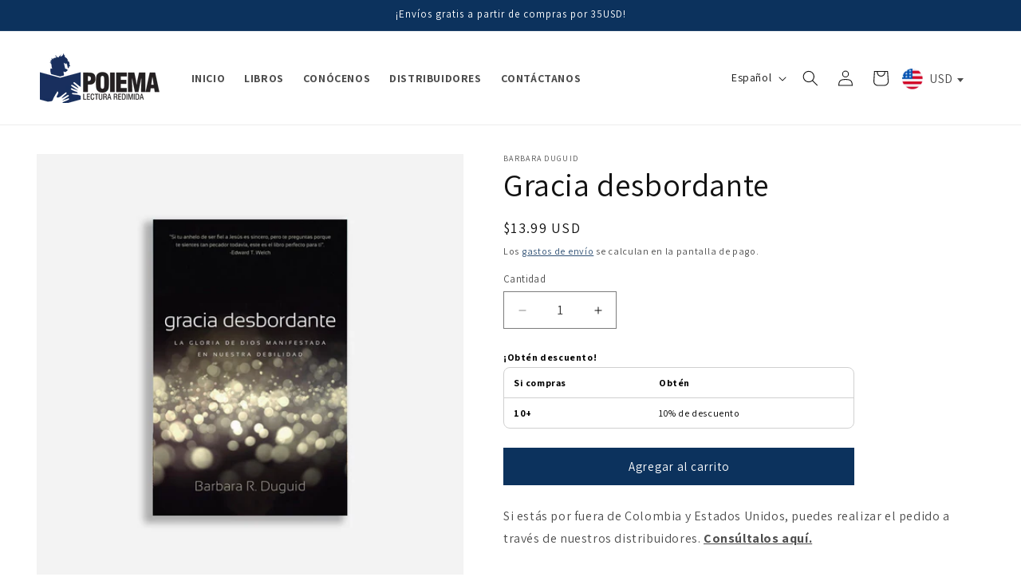

--- FILE ---
content_type: text/html; charset=utf-8
request_url: https://poiema.co/products/gracia-desbordante
body_size: 56061
content:
<!doctype html>
<html class="js" lang="es">
  <head>
    <meta charset="utf-8">
    <meta http-equiv="X-UA-Compatible" content="IE=edge">
    <meta name="viewport" content="width=device-width,initial-scale=1">
    <meta name="theme-color" content="">
    <link rel="canonical" href="https://poiema.co/products/gracia-desbordante"><link rel="icon" type="image/png" href="//poiema.co/cdn/shop/files/Logo-El-Blog-de-Poiema.png?crop=center&height=32&v=1647298049&width=32"><link rel="preconnect" href="https://fonts.shopifycdn.com" crossorigin><title>
      Gracia desbordante
 &ndash; Poiema Publicaciones</title>

    
      <meta name="description" content="¡En este refrescante libro volverás a descubrir la gracia desbordante de Dios que hace que el evangelio realmente se sienta como buenas noticias!">
    

    

<meta property="og:site_name" content="Poiema Publicaciones">
<meta property="og:url" content="https://poiema.co/products/gracia-desbordante">
<meta property="og:title" content="Gracia desbordante">
<meta property="og:type" content="product">
<meta property="og:description" content="¡En este refrescante libro volverás a descubrir la gracia desbordante de Dios que hace que el evangelio realmente se sienta como buenas noticias!"><meta property="og:image" content="http://poiema.co/cdn/shop/products/Gracia-desbordante.jpg?v=1647270974">
  <meta property="og:image:secure_url" content="https://poiema.co/cdn/shop/products/Gracia-desbordante.jpg?v=1647270974">
  <meta property="og:image:width" content="1600">
  <meta property="og:image:height" content="1600"><meta property="og:price:amount" content="13.99">
  <meta property="og:price:currency" content="USD"><meta name="twitter:site" content="@https://x.com/PoiemaLibros"><meta name="twitter:card" content="summary_large_image">
<meta name="twitter:title" content="Gracia desbordante">
<meta name="twitter:description" content="¡En este refrescante libro volverás a descubrir la gracia desbordante de Dios que hace que el evangelio realmente se sienta como buenas noticias!">


    <script src="//poiema.co/cdn/shop/t/50/assets/constants.js?v=132983761750457495441744293938" defer="defer"></script>
    <script src="//poiema.co/cdn/shop/t/50/assets/pubsub.js?v=25310214064522200911744293939" defer="defer"></script>
    <script src="//poiema.co/cdn/shop/t/50/assets/global.js?v=184345515105158409801744293938" defer="defer"></script>
    <script src="//poiema.co/cdn/shop/t/50/assets/details-disclosure.js?v=13653116266235556501744293938" defer="defer"></script>
    <script src="//poiema.co/cdn/shop/t/50/assets/details-modal.js?v=25581673532751508451744293938" defer="defer"></script>
    <script src="//poiema.co/cdn/shop/t/50/assets/search-form.js?v=133129549252120666541744293940" defer="defer"></script><script src="//poiema.co/cdn/shop/t/50/assets/animations.js?v=88693664871331136111744293938" defer="defer"></script><script>window.performance && window.performance.mark && window.performance.mark('shopify.content_for_header.start');</script><meta id="shopify-digital-wallet" name="shopify-digital-wallet" content="/20263925/digital_wallets/dialog">
<meta name="shopify-checkout-api-token" content="e7f7a47e768a92a2bc2cb0d72a5f4e92">
<link rel="alternate" hreflang="x-default" href="https://poiema.co/products/gracia-desbordante">
<link rel="alternate" hreflang="es" href="https://poiema.co/products/gracia-desbordante">
<link rel="alternate" hreflang="en" href="https://poiema.co/en/products/gracia-desbordante">
<link rel="alternate" hreflang="es-CO" href="https://poiema.co/es-co/products/gracia-desbordante">
<link rel="alternate" hreflang="en-CO" href="https://poiema.co/en-co/products/gracia-desbordante">
<link rel="alternate" type="application/json+oembed" href="https://poiema.co/products/gracia-desbordante.oembed">
<script async="async" src="/checkouts/internal/preloads.js?locale=es-US"></script>
<link rel="preconnect" href="https://shop.app" crossorigin="anonymous">
<script async="async" src="https://shop.app/checkouts/internal/preloads.js?locale=es-US&shop_id=20263925" crossorigin="anonymous"></script>
<script id="apple-pay-shop-capabilities" type="application/json">{"shopId":20263925,"countryCode":"US","currencyCode":"USD","merchantCapabilities":["supports3DS"],"merchantId":"gid:\/\/shopify\/Shop\/20263925","merchantName":"Poiema Publicaciones","requiredBillingContactFields":["postalAddress","email","phone"],"requiredShippingContactFields":["postalAddress","email","phone"],"shippingType":"shipping","supportedNetworks":["visa","masterCard","amex","discover","elo","jcb"],"total":{"type":"pending","label":"Poiema Publicaciones","amount":"1.00"},"shopifyPaymentsEnabled":true,"supportsSubscriptions":true}</script>
<script id="shopify-features" type="application/json">{"accessToken":"e7f7a47e768a92a2bc2cb0d72a5f4e92","betas":["rich-media-storefront-analytics"],"domain":"poiema.co","predictiveSearch":true,"shopId":20263925,"locale":"es"}</script>
<script>var Shopify = Shopify || {};
Shopify.shop = "poiema-pxs.myshopify.com";
Shopify.locale = "es";
Shopify.currency = {"active":"USD","rate":"1.0"};
Shopify.country = "US";
Shopify.theme = {"name":"Copia actualizada de Dawn","id":148842250470,"schema_name":"Dawn","schema_version":"15.3.0","theme_store_id":887,"role":"main"};
Shopify.theme.handle = "null";
Shopify.theme.style = {"id":null,"handle":null};
Shopify.cdnHost = "poiema.co/cdn";
Shopify.routes = Shopify.routes || {};
Shopify.routes.root = "/";</script>
<script type="module">!function(o){(o.Shopify=o.Shopify||{}).modules=!0}(window);</script>
<script>!function(o){function n(){var o=[];function n(){o.push(Array.prototype.slice.apply(arguments))}return n.q=o,n}var t=o.Shopify=o.Shopify||{};t.loadFeatures=n(),t.autoloadFeatures=n()}(window);</script>
<script>
  window.ShopifyPay = window.ShopifyPay || {};
  window.ShopifyPay.apiHost = "shop.app\/pay";
  window.ShopifyPay.redirectState = null;
</script>
<script id="shop-js-analytics" type="application/json">{"pageType":"product"}</script>
<script defer="defer" async type="module" src="//poiema.co/cdn/shopifycloud/shop-js/modules/v2/client.init-shop-cart-sync_CvZOh8Af.es.esm.js"></script>
<script defer="defer" async type="module" src="//poiema.co/cdn/shopifycloud/shop-js/modules/v2/chunk.common_3Rxs6Qxh.esm.js"></script>
<script type="module">
  await import("//poiema.co/cdn/shopifycloud/shop-js/modules/v2/client.init-shop-cart-sync_CvZOh8Af.es.esm.js");
await import("//poiema.co/cdn/shopifycloud/shop-js/modules/v2/chunk.common_3Rxs6Qxh.esm.js");

  window.Shopify.SignInWithShop?.initShopCartSync?.({"fedCMEnabled":true,"windoidEnabled":true});

</script>
<script defer="defer" async type="module" src="//poiema.co/cdn/shopifycloud/shop-js/modules/v2/client.payment-terms_WyOlUs-o.es.esm.js"></script>
<script defer="defer" async type="module" src="//poiema.co/cdn/shopifycloud/shop-js/modules/v2/chunk.common_3Rxs6Qxh.esm.js"></script>
<script defer="defer" async type="module" src="//poiema.co/cdn/shopifycloud/shop-js/modules/v2/chunk.modal_DPIzVVvN.esm.js"></script>
<script type="module">
  await import("//poiema.co/cdn/shopifycloud/shop-js/modules/v2/client.payment-terms_WyOlUs-o.es.esm.js");
await import("//poiema.co/cdn/shopifycloud/shop-js/modules/v2/chunk.common_3Rxs6Qxh.esm.js");
await import("//poiema.co/cdn/shopifycloud/shop-js/modules/v2/chunk.modal_DPIzVVvN.esm.js");

  
</script>
<script>
  window.Shopify = window.Shopify || {};
  if (!window.Shopify.featureAssets) window.Shopify.featureAssets = {};
  window.Shopify.featureAssets['shop-js'] = {"shop-cart-sync":["modules/v2/client.shop-cart-sync_rmK0axmV.es.esm.js","modules/v2/chunk.common_3Rxs6Qxh.esm.js"],"init-fed-cm":["modules/v2/client.init-fed-cm_ZaR7zFve.es.esm.js","modules/v2/chunk.common_3Rxs6Qxh.esm.js"],"shop-button":["modules/v2/client.shop-button_DtKRgnFY.es.esm.js","modules/v2/chunk.common_3Rxs6Qxh.esm.js"],"shop-cash-offers":["modules/v2/client.shop-cash-offers_CD08217J.es.esm.js","modules/v2/chunk.common_3Rxs6Qxh.esm.js","modules/v2/chunk.modal_DPIzVVvN.esm.js"],"init-windoid":["modules/v2/client.init-windoid_B42Q2JHR.es.esm.js","modules/v2/chunk.common_3Rxs6Qxh.esm.js"],"shop-toast-manager":["modules/v2/client.shop-toast-manager_BhL87v9O.es.esm.js","modules/v2/chunk.common_3Rxs6Qxh.esm.js"],"init-shop-email-lookup-coordinator":["modules/v2/client.init-shop-email-lookup-coordinator_CFAE-OH8.es.esm.js","modules/v2/chunk.common_3Rxs6Qxh.esm.js"],"init-shop-cart-sync":["modules/v2/client.init-shop-cart-sync_CvZOh8Af.es.esm.js","modules/v2/chunk.common_3Rxs6Qxh.esm.js"],"avatar":["modules/v2/client.avatar_BTnouDA3.es.esm.js"],"pay-button":["modules/v2/client.pay-button_x3Sl_UWF.es.esm.js","modules/v2/chunk.common_3Rxs6Qxh.esm.js"],"init-customer-accounts":["modules/v2/client.init-customer-accounts_DwzgN7WB.es.esm.js","modules/v2/client.shop-login-button_Bwv8tzNm.es.esm.js","modules/v2/chunk.common_3Rxs6Qxh.esm.js","modules/v2/chunk.modal_DPIzVVvN.esm.js"],"init-shop-for-new-customer-accounts":["modules/v2/client.init-shop-for-new-customer-accounts_l0dYgp_m.es.esm.js","modules/v2/client.shop-login-button_Bwv8tzNm.es.esm.js","modules/v2/chunk.common_3Rxs6Qxh.esm.js","modules/v2/chunk.modal_DPIzVVvN.esm.js"],"shop-login-button":["modules/v2/client.shop-login-button_Bwv8tzNm.es.esm.js","modules/v2/chunk.common_3Rxs6Qxh.esm.js","modules/v2/chunk.modal_DPIzVVvN.esm.js"],"init-customer-accounts-sign-up":["modules/v2/client.init-customer-accounts-sign-up_CqSuJy7r.es.esm.js","modules/v2/client.shop-login-button_Bwv8tzNm.es.esm.js","modules/v2/chunk.common_3Rxs6Qxh.esm.js","modules/v2/chunk.modal_DPIzVVvN.esm.js"],"shop-follow-button":["modules/v2/client.shop-follow-button_sMoqSZtr.es.esm.js","modules/v2/chunk.common_3Rxs6Qxh.esm.js","modules/v2/chunk.modal_DPIzVVvN.esm.js"],"checkout-modal":["modules/v2/client.checkout-modal_CwKmoEcx.es.esm.js","modules/v2/chunk.common_3Rxs6Qxh.esm.js","modules/v2/chunk.modal_DPIzVVvN.esm.js"],"lead-capture":["modules/v2/client.lead-capture_De9xQpTV.es.esm.js","modules/v2/chunk.common_3Rxs6Qxh.esm.js","modules/v2/chunk.modal_DPIzVVvN.esm.js"],"shop-login":["modules/v2/client.shop-login_DZKlOsWP.es.esm.js","modules/v2/chunk.common_3Rxs6Qxh.esm.js","modules/v2/chunk.modal_DPIzVVvN.esm.js"],"payment-terms":["modules/v2/client.payment-terms_WyOlUs-o.es.esm.js","modules/v2/chunk.common_3Rxs6Qxh.esm.js","modules/v2/chunk.modal_DPIzVVvN.esm.js"]};
</script>
<script id="__st">var __st={"a":20263925,"offset":-18000,"reqid":"e74d7062-2c1a-49bc-b548-3a081ab20da9-1768841880","pageurl":"poiema.co\/products\/gracia-desbordante","u":"f32b528932ea","p":"product","rtyp":"product","rid":9274568331};</script>
<script>window.ShopifyPaypalV4VisibilityTracking = true;</script>
<script id="captcha-bootstrap">!function(){'use strict';const t='contact',e='account',n='new_comment',o=[[t,t],['blogs',n],['comments',n],[t,'customer']],c=[[e,'customer_login'],[e,'guest_login'],[e,'recover_customer_password'],[e,'create_customer']],r=t=>t.map((([t,e])=>`form[action*='/${t}']:not([data-nocaptcha='true']) input[name='form_type'][value='${e}']`)).join(','),a=t=>()=>t?[...document.querySelectorAll(t)].map((t=>t.form)):[];function s(){const t=[...o],e=r(t);return a(e)}const i='password',u='form_key',d=['recaptcha-v3-token','g-recaptcha-response','h-captcha-response',i],f=()=>{try{return window.sessionStorage}catch{return}},m='__shopify_v',_=t=>t.elements[u];function p(t,e,n=!1){try{const o=window.sessionStorage,c=JSON.parse(o.getItem(e)),{data:r}=function(t){const{data:e,action:n}=t;return t[m]||n?{data:e,action:n}:{data:t,action:n}}(c);for(const[e,n]of Object.entries(r))t.elements[e]&&(t.elements[e].value=n);n&&o.removeItem(e)}catch(o){console.error('form repopulation failed',{error:o})}}const l='form_type',E='cptcha';function T(t){t.dataset[E]=!0}const w=window,h=w.document,L='Shopify',v='ce_forms',y='captcha';let A=!1;((t,e)=>{const n=(g='f06e6c50-85a8-45c8-87d0-21a2b65856fe',I='https://cdn.shopify.com/shopifycloud/storefront-forms-hcaptcha/ce_storefront_forms_captcha_hcaptcha.v1.5.2.iife.js',D={infoText:'Protegido por hCaptcha',privacyText:'Privacidad',termsText:'Términos'},(t,e,n)=>{const o=w[L][v],c=o.bindForm;if(c)return c(t,g,e,D).then(n);var r;o.q.push([[t,g,e,D],n]),r=I,A||(h.body.append(Object.assign(h.createElement('script'),{id:'captcha-provider',async:!0,src:r})),A=!0)});var g,I,D;w[L]=w[L]||{},w[L][v]=w[L][v]||{},w[L][v].q=[],w[L][y]=w[L][y]||{},w[L][y].protect=function(t,e){n(t,void 0,e),T(t)},Object.freeze(w[L][y]),function(t,e,n,w,h,L){const[v,y,A,g]=function(t,e,n){const i=e?o:[],u=t?c:[],d=[...i,...u],f=r(d),m=r(i),_=r(d.filter((([t,e])=>n.includes(e))));return[a(f),a(m),a(_),s()]}(w,h,L),I=t=>{const e=t.target;return e instanceof HTMLFormElement?e:e&&e.form},D=t=>v().includes(t);t.addEventListener('submit',(t=>{const e=I(t);if(!e)return;const n=D(e)&&!e.dataset.hcaptchaBound&&!e.dataset.recaptchaBound,o=_(e),c=g().includes(e)&&(!o||!o.value);(n||c)&&t.preventDefault(),c&&!n&&(function(t){try{if(!f())return;!function(t){const e=f();if(!e)return;const n=_(t);if(!n)return;const o=n.value;o&&e.removeItem(o)}(t);const e=Array.from(Array(32),(()=>Math.random().toString(36)[2])).join('');!function(t,e){_(t)||t.append(Object.assign(document.createElement('input'),{type:'hidden',name:u})),t.elements[u].value=e}(t,e),function(t,e){const n=f();if(!n)return;const o=[...t.querySelectorAll(`input[type='${i}']`)].map((({name:t})=>t)),c=[...d,...o],r={};for(const[a,s]of new FormData(t).entries())c.includes(a)||(r[a]=s);n.setItem(e,JSON.stringify({[m]:1,action:t.action,data:r}))}(t,e)}catch(e){console.error('failed to persist form',e)}}(e),e.submit())}));const S=(t,e)=>{t&&!t.dataset[E]&&(n(t,e.some((e=>e===t))),T(t))};for(const o of['focusin','change'])t.addEventListener(o,(t=>{const e=I(t);D(e)&&S(e,y())}));const B=e.get('form_key'),M=e.get(l),P=B&&M;t.addEventListener('DOMContentLoaded',(()=>{const t=y();if(P)for(const e of t)e.elements[l].value===M&&p(e,B);[...new Set([...A(),...v().filter((t=>'true'===t.dataset.shopifyCaptcha))])].forEach((e=>S(e,t)))}))}(h,new URLSearchParams(w.location.search),n,t,e,['guest_login'])})(!0,!0)}();</script>
<script integrity="sha256-4kQ18oKyAcykRKYeNunJcIwy7WH5gtpwJnB7kiuLZ1E=" data-source-attribution="shopify.loadfeatures" defer="defer" src="//poiema.co/cdn/shopifycloud/storefront/assets/storefront/load_feature-a0a9edcb.js" crossorigin="anonymous"></script>
<script crossorigin="anonymous" defer="defer" src="//poiema.co/cdn/shopifycloud/storefront/assets/shopify_pay/storefront-65b4c6d7.js?v=20250812"></script>
<script data-source-attribution="shopify.dynamic_checkout.dynamic.init">var Shopify=Shopify||{};Shopify.PaymentButton=Shopify.PaymentButton||{isStorefrontPortableWallets:!0,init:function(){window.Shopify.PaymentButton.init=function(){};var t=document.createElement("script");t.src="https://poiema.co/cdn/shopifycloud/portable-wallets/latest/portable-wallets.es.js",t.type="module",document.head.appendChild(t)}};
</script>
<script data-source-attribution="shopify.dynamic_checkout.buyer_consent">
  function portableWalletsHideBuyerConsent(e){var t=document.getElementById("shopify-buyer-consent"),n=document.getElementById("shopify-subscription-policy-button");t&&n&&(t.classList.add("hidden"),t.setAttribute("aria-hidden","true"),n.removeEventListener("click",e))}function portableWalletsShowBuyerConsent(e){var t=document.getElementById("shopify-buyer-consent"),n=document.getElementById("shopify-subscription-policy-button");t&&n&&(t.classList.remove("hidden"),t.removeAttribute("aria-hidden"),n.addEventListener("click",e))}window.Shopify?.PaymentButton&&(window.Shopify.PaymentButton.hideBuyerConsent=portableWalletsHideBuyerConsent,window.Shopify.PaymentButton.showBuyerConsent=portableWalletsShowBuyerConsent);
</script>
<script data-source-attribution="shopify.dynamic_checkout.cart.bootstrap">document.addEventListener("DOMContentLoaded",(function(){function t(){return document.querySelector("shopify-accelerated-checkout-cart, shopify-accelerated-checkout")}if(t())Shopify.PaymentButton.init();else{new MutationObserver((function(e,n){t()&&(Shopify.PaymentButton.init(),n.disconnect())})).observe(document.body,{childList:!0,subtree:!0})}}));
</script>
<link id="shopify-accelerated-checkout-styles" rel="stylesheet" media="screen" href="https://poiema.co/cdn/shopifycloud/portable-wallets/latest/accelerated-checkout-backwards-compat.css" crossorigin="anonymous">
<style id="shopify-accelerated-checkout-cart">
        #shopify-buyer-consent {
  margin-top: 1em;
  display: inline-block;
  width: 100%;
}

#shopify-buyer-consent.hidden {
  display: none;
}

#shopify-subscription-policy-button {
  background: none;
  border: none;
  padding: 0;
  text-decoration: underline;
  font-size: inherit;
  cursor: pointer;
}

#shopify-subscription-policy-button::before {
  box-shadow: none;
}

      </style>
<script id="sections-script" data-sections="header" defer="defer" src="//poiema.co/cdn/shop/t/50/compiled_assets/scripts.js?v=9838"></script>
<script>window.performance && window.performance.mark && window.performance.mark('shopify.content_for_header.end');</script>


    <style data-shopify>
      @font-face {
  font-family: Assistant;
  font-weight: 400;
  font-style: normal;
  font-display: swap;
  src: url("//poiema.co/cdn/fonts/assistant/assistant_n4.9120912a469cad1cc292572851508ca49d12e768.woff2") format("woff2"),
       url("//poiema.co/cdn/fonts/assistant/assistant_n4.6e9875ce64e0fefcd3f4446b7ec9036b3ddd2985.woff") format("woff");
}

      @font-face {
  font-family: Assistant;
  font-weight: 700;
  font-style: normal;
  font-display: swap;
  src: url("//poiema.co/cdn/fonts/assistant/assistant_n7.bf44452348ec8b8efa3aa3068825305886b1c83c.woff2") format("woff2"),
       url("//poiema.co/cdn/fonts/assistant/assistant_n7.0c887fee83f6b3bda822f1150b912c72da0f7b64.woff") format("woff");
}

      
      
      @font-face {
  font-family: Assistant;
  font-weight: 400;
  font-style: normal;
  font-display: swap;
  src: url("//poiema.co/cdn/fonts/assistant/assistant_n4.9120912a469cad1cc292572851508ca49d12e768.woff2") format("woff2"),
       url("//poiema.co/cdn/fonts/assistant/assistant_n4.6e9875ce64e0fefcd3f4446b7ec9036b3ddd2985.woff") format("woff");
}


      
        :root,
        .color-scheme-1 {
          --color-background: 255,255,255;
        
          --gradient-background: #ffffff;
        

        

        --color-foreground: 18,18,18;
        --color-background-contrast: 191,191,191;
        --color-shadow: 18,18,18;
        --color-button: 12,50,93;
        --color-button-text: 255,255,255;
        --color-secondary-button: 255,255,255;
        --color-secondary-button-text: 12,50,93;
        --color-link: 12,50,93;
        --color-badge-foreground: 18,18,18;
        --color-badge-background: 255,255,255;
        --color-badge-border: 18,18,18;
        --payment-terms-background-color: rgb(255 255 255);
      }
      
        
        .color-scheme-2 {
          --color-background: 243,243,243;
        
          --gradient-background: #f3f3f3;
        

        

        --color-foreground: 18,18,18;
        --color-background-contrast: 179,179,179;
        --color-shadow: 18,18,18;
        --color-button: 12,50,93;
        --color-button-text: 243,243,243;
        --color-secondary-button: 243,243,243;
        --color-secondary-button-text: 18,18,18;
        --color-link: 18,18,18;
        --color-badge-foreground: 18,18,18;
        --color-badge-background: 243,243,243;
        --color-badge-border: 18,18,18;
        --payment-terms-background-color: rgb(243 243 243);
      }
      
        
        .color-scheme-3 {
          --color-background: 36,40,51;
        
          --gradient-background: #242833;
        

        

        --color-foreground: 255,255,255;
        --color-background-contrast: 47,52,66;
        --color-shadow: 18,18,18;
        --color-button: 255,255,255;
        --color-button-text: 0,0,0;
        --color-secondary-button: 36,40,51;
        --color-secondary-button-text: 255,255,255;
        --color-link: 255,255,255;
        --color-badge-foreground: 255,255,255;
        --color-badge-background: 36,40,51;
        --color-badge-border: 255,255,255;
        --payment-terms-background-color: rgb(36 40 51);
      }
      
        
        .color-scheme-4 {
          --color-background: 18,18,18;
        
          --gradient-background: #121212;
        

        

        --color-foreground: 255,255,255;
        --color-background-contrast: 146,146,146;
        --color-shadow: 18,18,18;
        --color-button: 255,255,255;
        --color-button-text: 18,18,18;
        --color-secondary-button: 18,18,18;
        --color-secondary-button-text: 255,255,255;
        --color-link: 255,255,255;
        --color-badge-foreground: 255,255,255;
        --color-badge-background: 18,18,18;
        --color-badge-border: 255,255,255;
        --payment-terms-background-color: rgb(18 18 18);
      }
      
        
        .color-scheme-5 {
          --color-background: 12,50,93;
        
          --gradient-background: #0c325d;
        

        

        --color-foreground: 255,255,255;
        --color-background-contrast: 15,62,116;
        --color-shadow: 18,18,18;
        --color-button: 255,255,255;
        --color-button-text: 12,50,93;
        --color-secondary-button: 12,50,93;
        --color-secondary-button-text: 255,255,255;
        --color-link: 255,255,255;
        --color-badge-foreground: 255,255,255;
        --color-badge-background: 12,50,93;
        --color-badge-border: 255,255,255;
        --payment-terms-background-color: rgb(12 50 93);
      }
      
        
        .color-scheme-c3ce7377-fbda-4d1f-80eb-a8be1b0a86c3 {
          --color-background: 255,255,255;
        
          --gradient-background: #ffffff;
        

        

        --color-foreground: 18,18,18;
        --color-background-contrast: 191,191,191;
        --color-shadow: 18,18,18;
        --color-button: 12,50,93;
        --color-button-text: 255,255,255;
        --color-secondary-button: 255,255,255;
        --color-secondary-button-text: 12,50,93;
        --color-link: 12,50,93;
        --color-badge-foreground: 18,18,18;
        --color-badge-background: 255,255,255;
        --color-badge-border: 18,18,18;
        --payment-terms-background-color: rgb(255 255 255);
      }
      
        
        .color-scheme-3637dc6f-b378-4631-9681-73dffe59623d {
          --color-background: 255,255,255;
        
          --gradient-background: #ffffff;
        

        

        --color-foreground: 18,18,18;
        --color-background-contrast: 191,191,191;
        --color-shadow: 18,18,18;
        --color-button: 12,50,93;
        --color-button-text: 255,255,255;
        --color-secondary-button: 255,255,255;
        --color-secondary-button-text: 12,50,93;
        --color-link: 12,50,93;
        --color-badge-foreground: 18,18,18;
        --color-badge-background: 255,255,255;
        --color-badge-border: 18,18,18;
        --payment-terms-background-color: rgb(255 255 255);
      }
      

      body, .color-scheme-1, .color-scheme-2, .color-scheme-3, .color-scheme-4, .color-scheme-5, .color-scheme-c3ce7377-fbda-4d1f-80eb-a8be1b0a86c3, .color-scheme-3637dc6f-b378-4631-9681-73dffe59623d {
        color: rgba(var(--color-foreground), 0.75);
        background-color: rgb(var(--color-background));
      }

      :root {
        --font-body-family: Assistant, sans-serif;
        --font-body-style: normal;
        --font-body-weight: 400;
        --font-body-weight-bold: 700;

        --font-heading-family: Assistant, sans-serif;
        --font-heading-style: normal;
        --font-heading-weight: 400;

        --font-body-scale: 1.0;
        --font-heading-scale: 1.0;

        --media-padding: px;
        --media-border-opacity: 0.05;
        --media-border-width: 1px;
        --media-radius: 0px;
        --media-shadow-opacity: 0.0;
        --media-shadow-horizontal-offset: 0px;
        --media-shadow-vertical-offset: 4px;
        --media-shadow-blur-radius: 5px;
        --media-shadow-visible: 0;

        --page-width: 140rem;
        --page-width-margin: 0rem;

        --product-card-image-padding: 0.0rem;
        --product-card-corner-radius: 0.0rem;
        --product-card-text-alignment: left;
        --product-card-border-width: 0.0rem;
        --product-card-border-opacity: 0.1;
        --product-card-shadow-opacity: 0.0;
        --product-card-shadow-visible: 0;
        --product-card-shadow-horizontal-offset: 0.0rem;
        --product-card-shadow-vertical-offset: 0.0rem;
        --product-card-shadow-blur-radius: 0.5rem;

        --collection-card-image-padding: 0.0rem;
        --collection-card-corner-radius: 0.0rem;
        --collection-card-text-alignment: left;
        --collection-card-border-width: 0.0rem;
        --collection-card-border-opacity: 0.1;
        --collection-card-shadow-opacity: 0.0;
        --collection-card-shadow-visible: 0;
        --collection-card-shadow-horizontal-offset: 0.0rem;
        --collection-card-shadow-vertical-offset: 0.4rem;
        --collection-card-shadow-blur-radius: 0.5rem;

        --blog-card-image-padding: 0.0rem;
        --blog-card-corner-radius: 0.0rem;
        --blog-card-text-alignment: left;
        --blog-card-border-width: 0.0rem;
        --blog-card-border-opacity: 0.1;
        --blog-card-shadow-opacity: 0.0;
        --blog-card-shadow-visible: 0;
        --blog-card-shadow-horizontal-offset: 0.0rem;
        --blog-card-shadow-vertical-offset: 0.4rem;
        --blog-card-shadow-blur-radius: 0.5rem;

        --badge-corner-radius: 4.0rem;

        --popup-border-width: 1px;
        --popup-border-opacity: 0.1;
        --popup-corner-radius: 0px;
        --popup-shadow-opacity: 0.05;
        --popup-shadow-horizontal-offset: 0px;
        --popup-shadow-vertical-offset: 4px;
        --popup-shadow-blur-radius: 5px;

        --drawer-border-width: 1px;
        --drawer-border-opacity: 0.1;
        --drawer-shadow-opacity: 0.0;
        --drawer-shadow-horizontal-offset: 0px;
        --drawer-shadow-vertical-offset: 4px;
        --drawer-shadow-blur-radius: 5px;

        --spacing-sections-desktop: 0px;
        --spacing-sections-mobile: 0px;

        --grid-desktop-vertical-spacing: 8px;
        --grid-desktop-horizontal-spacing: 8px;
        --grid-mobile-vertical-spacing: 4px;
        --grid-mobile-horizontal-spacing: 4px;

        --text-boxes-border-opacity: 0.1;
        --text-boxes-border-width: 0px;
        --text-boxes-radius: 0px;
        --text-boxes-shadow-opacity: 0.0;
        --text-boxes-shadow-visible: 0;
        --text-boxes-shadow-horizontal-offset: 0px;
        --text-boxes-shadow-vertical-offset: 4px;
        --text-boxes-shadow-blur-radius: 5px;

        --buttons-radius: 0px;
        --buttons-radius-outset: 0px;
        --buttons-border-width: 1px;
        --buttons-border-opacity: 1.0;
        --buttons-shadow-opacity: 0.0;
        --buttons-shadow-visible: 0;
        --buttons-shadow-horizontal-offset: 0px;
        --buttons-shadow-vertical-offset: 4px;
        --buttons-shadow-blur-radius: 5px;
        --buttons-border-offset: 0px;

        --inputs-radius: 0px;
        --inputs-border-width: 1px;
        --inputs-border-opacity: 0.55;
        --inputs-shadow-opacity: 0.0;
        --inputs-shadow-horizontal-offset: 0px;
        --inputs-margin-offset: 0px;
        --inputs-shadow-vertical-offset: 4px;
        --inputs-shadow-blur-radius: 5px;
        --inputs-radius-outset: 0px;

        --variant-pills-radius: 40px;
        --variant-pills-border-width: 1px;
        --variant-pills-border-opacity: 0.55;
        --variant-pills-shadow-opacity: 0.0;
        --variant-pills-shadow-horizontal-offset: 0px;
        --variant-pills-shadow-vertical-offset: 4px;
        --variant-pills-shadow-blur-radius: 5px;
      }

      *,
      *::before,
      *::after {
        box-sizing: inherit;
      }

      html {
        box-sizing: border-box;
        font-size: calc(var(--font-body-scale) * 62.5%);
        height: 100%;
      }

      body {
        display: grid;
        grid-template-rows: auto auto 1fr auto;
        grid-template-columns: 100%;
        min-height: 100%;
        margin: 0;
        font-size: 1.5rem;
        letter-spacing: 0.06rem;
        line-height: calc(1 + 0.8 / var(--font-body-scale));
        font-family: var(--font-body-family);
        font-style: var(--font-body-style);
        font-weight: var(--font-body-weight);
      }

      @media screen and (min-width: 750px) {
        body {
          font-size: 1.6rem;
        }
      }
    </style>

    <link href="//poiema.co/cdn/shop/t/50/assets/base.css?v=146976469848491186981744338760" rel="stylesheet" type="text/css" media="all" />
    <link rel="stylesheet" href="//poiema.co/cdn/shop/t/50/assets/component-cart-items.css?v=123238115697927560811744293938" media="print" onload="this.media='all'">
      <link rel="preload" as="font" href="//poiema.co/cdn/fonts/assistant/assistant_n4.9120912a469cad1cc292572851508ca49d12e768.woff2" type="font/woff2" crossorigin>
      

      <link rel="preload" as="font" href="//poiema.co/cdn/fonts/assistant/assistant_n4.9120912a469cad1cc292572851508ca49d12e768.woff2" type="font/woff2" crossorigin>
      
<link href="//poiema.co/cdn/shop/t/50/assets/component-localization-form.css?v=170315343355214948141744293938" rel="stylesheet" type="text/css" media="all" />
      <script src="//poiema.co/cdn/shop/t/50/assets/localization-form.js?v=144176611646395275351744293939" defer="defer"></script><link
        rel="stylesheet"
        href="//poiema.co/cdn/shop/t/50/assets/component-predictive-search.css?v=118923337488134913561744293938"
        media="print"
        onload="this.media='all'"
      ><script>
      if (Shopify.designMode) {
        document.documentElement.classList.add('shopify-design-mode');
      }
    </script>
  

<!-- BEGIN app block: shopify://apps/smart-filter-search/blocks/app-embed/5cc1944c-3014-4a2a-af40-7d65abc0ef73 --><link href="https://cdn.shopify.com/extensions/019bc61e-e0df-75dc-ad8c-8494619f160e/smart-product-filters-608/assets/globo.filter.min.js" as="script" rel="preload">
<link rel="preconnect" href="https://filter-x2.globo.io" crossorigin>
<link rel="dns-prefetch" href="https://filter-x2.globo.io"><link rel="stylesheet" href="https://cdn.shopify.com/extensions/019bc61e-e0df-75dc-ad8c-8494619f160e/smart-product-filters-608/assets/globo.search.css" media="print" onload="this.media='all'">

<meta id="search_terms_value" content="" />
<!-- BEGIN app snippet: global.variables --><script>
  window.shopCurrency = "USD";
  window.shopCountry = "US";
  window.shopLanguageCode = "es";

  window.currentCurrency = "USD";
  window.currentCountry = "US";
  window.currentLanguageCode = "es";

  window.shopCustomer = false

  window.useCustomTreeTemplate = false;
  window.useCustomProductTemplate = false;

  window.GloboFilterRequestOrigin = "https://poiema.co";
  window.GloboFilterShopifyDomain = "poiema-pxs.myshopify.com";
  window.GloboFilterSFAT = "";
  window.GloboFilterSFApiVersion = "2025-04";
  window.GloboFilterProxyPath = "/apps/globofilters";
  window.GloboFilterRootUrl = "";
  window.GloboFilterTranslation = {"search":{"suggestions":"Sugerencias","collections":"Series","articles":"Artículos","pages":"Páginas","product":"Libro","products":"Libros","view_all":"Buscar por","view_all_products":"Ver todos los libros","not_found":"Lo sentimos, sin hallazgos para","product_not_found":"No se encontraron libros","no_result_keywords_suggestions_title":"Búsquedas populares","no_result_products_suggestions_title":"Sin embargo, puede que te guste","zero_character_keywords_suggestions_title":"Suggestions","zero_character_popular_searches_title":"Popular searches","zero_character_products_suggestions_title":"Libros en tendencia"},"form":{"heading":"Buscar libros","select":"-- Seleccionar --","search":"Buscar","submit":"Buscar","clear":"Clear"},"filter":{"filter_by":"Filtrar por","clear_all":"Borrar todo","view":"Ver","clear":"Borrar","in_stock":"Hay existencias","out_of_stock":"Sin existencias","ready_to_ship":"Listos para enviar","search":"Opciones de búsqueda","choose_values":"Seleccionar valores","show_more":"Mostrar más","show_less":"Mostrar menos"},"sort":{"sort_by":"Ordenar por","manually":"Recomendados","availability_in_stock_first":"Disponidiblidad","relevance":"Relevancia","best_selling":"Más vendidos","alphabetically_a_z":"Alfabeticamente, A-Z","alphabetically_z_a":"Alfabeticamente, Z-A","price_low_to_high":"Precio, bajo-alto","price_high_to_low":"Precio, alto-bajo","date_new_to_old":"Más nuevo","date_old_to_new":"Más antiguo","inventory_low_to_high":"Inventory, low to high","inventory_high_to_low":"Inventory, high to low","sale_off":"% de descuento"},"product":{"add_to_cart":"Añadir al carrito","unavailable":"No disponible","sold_out":"Agotado","sale":"Descuento","load_more":"Cargar más","limit":"Mostrar","search":"Buscar libros","no_results":"Lo sentimos, no hay hallazgos"},"labels":{"756280":"Autor","756285":"Tema","756288":"Series"}};
  window.isMultiCurrency =true;
  window.globoEmbedFilterAssetsUrl = 'https://cdn.shopify.com/extensions/019bc61e-e0df-75dc-ad8c-8494619f160e/smart-product-filters-608/assets/';
  window.assetsUrl = window.globoEmbedFilterAssetsUrl;
  window.GloboMoneyFormat = "${{amount}} USD";
</script><!-- END app snippet -->
<script type="text/javascript" hs-ignore data-ccm-injected>
document.getElementsByTagName('html')[0].classList.add('spf-filter-loading', 'spf-has-filter');
window.enabledEmbedFilter = true;
window.sortByRelevance = false;
window.moneyFormat = "${{amount}} USD";
window.GloboMoneyWithCurrencyFormat = "${{amount}} USD";
window.filesUrl = '//poiema.co/cdn/shop/files/';
window.GloboThemesInfo ={};



var GloboEmbedFilterConfig = {
api: {filterUrl: "https://filter-x2.globo.io/filter",searchUrl: "https://filter-x2.globo.io/search", url: "https://filter-x2.globo.io"},
shop: {
name: "Poiema Publicaciones",
url: "https://poiema.co",
domain: "poiema-pxs.myshopify.com",
locale: "es",
cur_locale: "es",
predictive_search_url: "/search/suggest",
country_code: "US",
root_url: "",
cart_url: "/cart",
search_url: "/search",
cart_add_url: "/cart/add",
search_terms_value: "",
product_image: {width: 360, height: 504},
no_image_url: "https://cdn.shopify.com/s/images/themes/product-1.png",
swatches: [],
swatchConfig: {"enable":false},
enableRecommendation: true,
hideOneValue: false,
newUrlStruct: true,
newUrlForSEO: false,themeTranslation:{"products":{"product":{"sold_out":"Agotado","on_sale":"Oferta","price":{"from_price_html":"A partir de {{ price }}","regular_price":"Precio habitual","sale_price":"Precio de oferta"},"add_to_cart":"Agregar al carrito","choose_options":"Seleccionar opciones","choose_product_options":"Elegir opciones para {{ product_name }}","volume_pricing":{"note":"Precio por volumen disponible"}}},"accessibility":{"close":"Cerrar","vendor":"Proveedor:"}},redirects: [],
images: {},
settings: {"logo":"\/\/poiema.co\/cdn\/shop\/files\/Poimea-Logo-291x120.png?v=1613152111","logo_width":150,"favicon":"\/\/poiema.co\/cdn\/shop\/files\/Logo-El-Blog-de-Poiema.png?v=1647298049","color_schemes":[{"error":"json not allowed for this object"},{"error":"json not allowed for this object"},{"error":"json not allowed for this object"},{"error":"json not allowed for this object"},{"error":"json not allowed for this object"},{"error":"json not allowed for this object"},{"error":"json not allowed for this object"}],"type_header_font":{"error":"json not allowed for this object"},"heading_scale":100,"type_body_font":{"error":"json not allowed for this object"},"body_scale":100,"page_width":1400,"spacing_sections":0,"spacing_grid_horizontal":8,"spacing_grid_vertical":8,"animations_reveal_on_scroll":true,"animations_hover_elements":"default","buttons_border_thickness":1,"buttons_border_opacity":100,"buttons_radius":0,"buttons_shadow_opacity":0,"buttons_shadow_horizontal_offset":0,"buttons_shadow_vertical_offset":4,"buttons_shadow_blur":5,"variant_pills_border_thickness":1,"variant_pills_border_opacity":55,"variant_pills_radius":40,"variant_pills_shadow_opacity":0,"variant_pills_shadow_horizontal_offset":0,"variant_pills_shadow_vertical_offset":4,"variant_pills_shadow_blur":5,"inputs_border_thickness":1,"inputs_border_opacity":55,"inputs_radius":0,"inputs_shadow_opacity":0,"inputs_shadow_horizontal_offset":0,"inputs_shadow_vertical_offset":4,"inputs_shadow_blur":5,"card_style":"card","card_image_padding":0,"card_text_alignment":"left","card_color_scheme":{"error":"json not allowed for this object"},"card_border_thickness":0,"card_border_opacity":10,"card_corner_radius":0,"card_shadow_opacity":0,"card_shadow_horizontal_offset":0,"card_shadow_vertical_offset":0,"card_shadow_blur":5,"collection_card_style":"standard","collection_card_image_padding":0,"collection_card_text_alignment":"left","collection_card_color_scheme":{"error":"json not allowed for this object"},"collection_card_border_thickness":0,"collection_card_border_opacity":10,"collection_card_corner_radius":0,"collection_card_shadow_opacity":0,"collection_card_shadow_horizontal_offset":0,"collection_card_shadow_vertical_offset":4,"collection_card_shadow_blur":5,"blog_card_style":"standard","blog_card_image_padding":0,"blog_card_text_alignment":"left","blog_card_color_scheme":{"error":"json not allowed for this object"},"blog_card_border_thickness":0,"blog_card_border_opacity":10,"blog_card_corner_radius":0,"blog_card_shadow_opacity":0,"blog_card_shadow_horizontal_offset":0,"blog_card_shadow_vertical_offset":4,"blog_card_shadow_blur":5,"text_boxes_border_thickness":0,"text_boxes_border_opacity":10,"text_boxes_radius":0,"text_boxes_shadow_opacity":0,"text_boxes_shadow_horizontal_offset":0,"text_boxes_shadow_vertical_offset":4,"text_boxes_shadow_blur":5,"media_border_thickness":1,"media_border_opacity":5,"media_radius":0,"media_shadow_opacity":0,"media_shadow_horizontal_offset":0,"media_shadow_vertical_offset":4,"media_shadow_blur":5,"popup_border_thickness":1,"popup_border_opacity":10,"popup_corner_radius":0,"popup_shadow_opacity":5,"popup_shadow_horizontal_offset":0,"popup_shadow_vertical_offset":4,"popup_shadow_blur":5,"drawer_border_thickness":1,"drawer_border_opacity":10,"drawer_shadow_opacity":0,"drawer_shadow_horizontal_offset":0,"drawer_shadow_vertical_offset":4,"drawer_shadow_blur":5,"badge_position":"bottom left","badge_corner_radius":40,"sale_badge_color_scheme":{"error":"json not allowed for this object"},"sold_out_badge_color_scheme":{"error":"json not allowed for this object"},"brand_headline":"","brand_description":"\u003cp\u003e\u003c\/p\u003e","brand_image_width":100,"social_facebook_link":"https:\/\/www.facebook.com\/@Poiemapublicaciones","social_instagram_link":"https:\/\/www.instagram.com\/poiemalibros\/","social_youtube_link":"https:\/\/www.youtube.com\/@PoiemaLibros","social_tiktok_link":"","social_twitter_link":"https:\/\/x.com\/PoiemaLibros","social_snapchat_link":"","social_pinterest_link":"","social_tumblr_link":"","social_vimeo_link":"","predictive_search_enabled":true,"predictive_search_show_vendor":true,"predictive_search_show_price":true,"currency_code_enabled":true,"cart_type":"notification","show_vendor":false,"show_cart_note":false,"cart_drawer_collection":"","cart_color_scheme":{"error":"json not allowed for this object"},"checkout_logo_position":"left","checkout_logo_size":"medium","checkout_body_background_color":"#fff","checkout_input_background_color_mode":"white","checkout_sidebar_background_color":"#fafafa","checkout_heading_font":"-apple-system, BlinkMacSystemFont, 'Segoe UI', Roboto, Helvetica, Arial, sans-serif, 'Apple Color Emoji', 'Segoe UI Emoji', 'Segoe UI Symbol'","checkout_body_font":"-apple-system, BlinkMacSystemFont, 'Segoe UI', Roboto, Helvetica, Arial, sans-serif, 'Apple Color Emoji', 'Segoe UI Emoji', 'Segoe UI Symbol'","checkout_accent_color":"#1878b9","checkout_button_color":"#1878b9","checkout_error_color":"#e22120","customer_layout":"customer_area"},
gridSettings: {"layout":"app","useCustomTemplate":false,"useCustomTreeTemplate":false,"skin":5,"limits":[12,24,48],"productsPerPage":48,"sorts":["best-selling","created-descending","stock-descending","title-ascending","title-descending","price-ascending","price-descending","created-ascending"],"noImageUrl":"https:\/\/cdn.shopify.com\/s\/images\/themes\/product-1.png","imageWidth":"360","imageHeight":"504","imageRatio":140,"imageSize":"360_504","alignment":"center","hideOneValue":false,"elements":["soldoutLabel","saleLabel","addToCart","vendor","price"],"saleLabelClass":" sale-percent","saleMode":2,"gridItemClass":"spf-col-xl-4 spf-col-lg-4 spf-col-md-6 spf-col-sm-6 spf-col-6","swatchClass":"","swatchConfig":{"enable":false},"variant_redirect":true,"showSelectedVariantInfo":true},
home_filter: false,
page: "product",
sorts: ["best-selling","created-descending","stock-descending","title-ascending","title-descending","price-ascending","price-descending","created-ascending"],
limits: [12,24,48],
cache: true,
layout: "app",
marketTaxInclusion: false,
priceTaxesIncluded: false,
customerTaxesIncluded: false,
useCustomTemplate: false,
hasQuickviewTemplate: true
},
analytic: {"enableViewProductAnalytic":true,"enableSearchAnalytic":true,"enableFilterAnalytic":true,"enableATCAnalytic":false},
taxes: [],
special_countries: ["CO","US"],
adjustments: false,
year_make_model: {
id: 0,
prefix: "gff_",
heading: "",
showSearchInput: false,
showClearAllBtn: false
},
filter: {
id:52146,
prefix: "gf_",
layout: 1,
useThemeFilterCss: true,
sublayout: 1,
showCount: true,
showRefine: true,
refineSettings: {"style":"square","positions":["sidebar_mobile","toolbar_desktop","toolbar_mobile","sidebar_desktop"],"color":"#000000","iconColor":"rgba(24, 47, 93, 1)","bgColor":"#E8E8E8"},
isLoadMore: 1,
filter_on_search_page: true
},
search:{
enable: true,
zero_character_suggestion: false,
pages_suggestion: {enable:false,limit:5},
keywords_suggestion: {enable:true,limit:10},
articles_suggestion: {enable:false,limit:5},
layout: 3,
product_list_layout: "grid",
elements: ["vendor","price"]
},
collection: {
id:0,
handle:'',
sort: "best-selling",
vendor: null,
tags: null,
type: null,
term: document.getElementById("search_terms_value") != null ? document.getElementById("search_terms_value").content : "",
limit: 48,
settings: null,
products_count: 0,
enableCollectionSearch: true,
displayTotalProducts: true,
excludeTags:null,
showSelectedVariantInfo: true
},
selector: {products: ""}
}
</script>
<script>
try {GloboEmbedFilterConfig.shop.settings["card_color_scheme"] = "scheme-1";GloboEmbedFilterConfig.shop.settings["collection_card_color_scheme"] = "scheme-1";GloboEmbedFilterConfig.shop.settings["blog_card_color_scheme"] = "scheme-2";GloboEmbedFilterConfig.shop.settings["sale_badge_color_scheme"] = "scheme-5";GloboEmbedFilterConfig.shop.settings["sold_out_badge_color_scheme"] = "scheme-3";GloboEmbedFilterConfig.shop.settings["cart_color_scheme"] = "scheme-1";} catch (error) {}
</script>
<script src="https://cdn.shopify.com/extensions/019bc61e-e0df-75dc-ad8c-8494619f160e/smart-product-filters-608/assets/globo.filter.themes.min.js" defer></script><link rel="preconnect" href="https://fonts.googleapis.com">
<link rel="preconnect" href="https://fonts.gstatic.com" crossorigin>
<link href="https://fonts.googleapis.com/css?family=Assistant:800|Assistant:400|Assistant:700&display=swap" rel="stylesheet"><style>.gf-block-title h3, 
.gf-block-title .h3,
.gf-form-input-inner label {
  font-size: 14px !important;
  color: #3a3a3a !important;
  text-transform: uppercase !important;
  font-weight: bold !important;
}
.gf-option-block .gf-btn-show-more{
  font-size: 14px !important;
  text-transform: none !important;
  font-weight: normal !important;
}
.gf-option-block ul li a, 
.gf-option-block ul li button, 
.gf-option-block ul li a span.gf-count,
.gf-option-block ul li button span.gf-count,
.gf-clear, 
.gf-clear-all, 
.selected-item.gf-option-label a,
.gf-form-input-inner select,
.gf-refine-toggle{
  font-size: 14px !important;
  color: #000000 !important;
  text-transform: none !important;
  font-weight: normal !important;
}

.gf-refine-toggle-mobile,
.gf-form-button-group button {
  font-size: 14px !important;
  text-transform: none !important;
  font-weight: normal !important;
  color: rgba(255, 255, 255, 1) !important;
  border: 1px solid rgba(24, 47, 93, 1) !important;
  background: rgba(24, 47, 93, 1) !important;
}
.gf-option-block-box-rectangle.gf-option-block ul li.gf-box-rectangle a,
.gf-option-block-box-rectangle.gf-option-block ul li.gf-box-rectangle button {
  border-color: #000000 !important;
}
.gf-option-block-box-rectangle.gf-option-block ul li.gf-box-rectangle a.checked,
.gf-option-block-box-rectangle.gf-option-block ul li.gf-box-rectangle button.checked{
  color: #fff !important;
  background-color: #000000 !important;
}
@media (min-width: 768px) {
  .gf-option-block-box-rectangle.gf-option-block ul li.gf-box-rectangle button:hover,
  .gf-option-block-box-rectangle.gf-option-block ul li.gf-box-rectangle a:hover {
    color: #fff !important;
    background-color: #000000 !important;	
  }
}
.gf-option-block.gf-option-block-select select {
  color: #000000 !important;
}

#gf-form.loaded, .gf-YMM-forms.loaded {
  background: #FFFFFF !important;
}
#gf-form h2, .gf-YMM-forms h2 {
  color: #3a3a3a !important;
}
#gf-form label, .gf-YMM-forms label{
  color: #3a3a3a !important;
}
.gf-form-input-wrapper select, 
.gf-form-input-wrapper input{
  border: 1px solid #DEDEDE !important;
  background-color: #FFFFFF !important;
  border-radius: 0px !important;
}
#gf-form .gf-form-button-group button, .gf-YMM-forms .gf-form-button-group button{
  color: #FFFFFF !important;
  background: #3a3a3a !important;
  border-radius: 0px !important;
}

.spf-product-card.spf-product-card__template-3 .spf-product__info.hover{
  background: #FFFFFF;
}
a.spf-product-card__image-wrapper{
  padding-top: 100%;
}
.h4.spf-product-card__title a{
  color: #333333;
  font-size: 15px;
   font-family: inherit;     font-style: normal;
  text-transform: none;
}
.h4.spf-product-card__title a:hover{
  color: #000000;
}
.spf-product-card button.spf-product__form-btn-addtocart{
  font-size: 14px;
  font-family: "Assistant", sans-serif;   font-weight: 700;   font-style: normal;   text-transform: none;
}
.spf-product-card button.spf-product__form-btn-addtocart,
.spf-product-card.spf-product-card__template-4 a.open-quick-view,
.spf-product-card.spf-product-card__template-5 a.open-quick-view,
#gfqv-btn{
  color: #FFFFFF !important;
  border: 1px solid rgba(24, 47, 93, 1) !important;
  background: rgba(24, 47, 93, 1) !important;
}
.spf-product-card button.spf-product__form-btn-addtocart:hover,
.spf-product-card.spf-product-card__template-4 a.open-quick-view:hover,
.spf-product-card.spf-product-card__template-5 a.open-quick-view:hover{
  color: #FFFFFF !important;
  border: 1px solid #000000 !important;
  background: rgba(24, 47, 93, 1) !important;
}
span.spf-product__label.spf-product__label-soldout{
  color: #ffffff;
  background: #989898;
}
span.spf-product__label.spf-product__label-sale{
  color: #F0F0F0;
  background: #d21625;
}
.spf-product-card__vendor a{
  color: #969595;
  font-size: 12px;
  font-family: "Assistant", sans-serif;   font-weight: 400;   font-style: normal; }
.spf-product-card__vendor a:hover{
  color: #969595;
}
.spf-product-card__price-wrapper{
  font-size: 14px;
}
.spf-image-ratio{
  padding-top:100% !important;
}
.spf-product-card__oldprice,
.spf-product-card__saleprice,
.spf-product-card__price,
.gfqv-product-card__oldprice,
.gfqv-product-card__saleprice,
.gfqv-product-card__price
{
  font-size: 14px;
  font-family: "Assistant", sans-serif;   font-weight: 800;   font-style: normal; }

span.spf-product-card__price, span.gfqv-product-card__price{
  color: #141414;
}
span.spf-product-card__oldprice, span.gfqv-product-card__oldprice{
  color: rgba(175, 175, 175, 1);
}
span.spf-product-card__saleprice, span.gfqv-product-card__saleprice{
  color: rgba(24, 47, 93, 1);
}
</style><style></style><script></script><script>
  const productGrid = document.querySelector('[data-globo-filter-items]')
  if(productGrid){
    if( productGrid.id ){
      productGrid.setAttribute('old-id', productGrid.id)
    }
    productGrid.id = 'gf-products';
  }
</script>
<script>if(window.AVADA_SPEED_WHITELIST){const spfs_w = new RegExp("smart-product-filter-search", 'i'); if(Array.isArray(window.AVADA_SPEED_WHITELIST)){window.AVADA_SPEED_WHITELIST.push(spfs_w);}else{window.AVADA_SPEED_WHITELIST = [spfs_w];}} </script><!-- END app block --><!-- BEGIN app block: shopify://apps/hulk-form-builder/blocks/app-embed/b6b8dd14-356b-4725-a4ed-77232212b3c3 --><!-- BEGIN app snippet: hulkapps-formbuilder-theme-ext --><script type="text/javascript">
  
  if (typeof window.formbuilder_customer != "object") {
        window.formbuilder_customer = {}
  }

  window.hulkFormBuilder = {
    form_data: {},
    shop_data: {"shop_KhccIdUlrrgAEeX7tdGtpA":{"shop_uuid":"KhccIdUlrrgAEeX7tdGtpA","shop_timezone":"America\/Bogota","shop_id":1684,"shop_is_after_submit_enabled":true,"shop_shopify_plan":"Advanced","shop_shopify_domain":"poiema-pxs.myshopify.com","shop_created_at":"2017-11-01T11:18:00.277-05:00","is_skip_metafield":false,"shop_deleted":false,"shop_disabled":false}},
    settings_data: {"shop_settings":{"shop_customise_msgs":[],"default_customise_msgs":{"is_required":"is required","thank_you":"Thank you! The form was submitted successfully.","processing":"Processing...","valid_data":"Please provide valid data","valid_email":"Provide valid email format","valid_tags":"HTML Tags are not allowed","valid_phone":"Provide valid phone number","valid_captcha":"Please provide valid captcha response","valid_url":"Provide valid URL","only_number_alloud":"Provide valid number in","number_less":"must be less than","number_more":"must be more than","image_must_less":"Image must be less than 20MB","image_number":"Images allowed","image_extension":"Invalid extension! Please provide image file","error_image_upload":"Error in image upload. Please try again.","error_file_upload":"Error in file upload. Please try again.","your_response":"Your response","error_form_submit":"Error occur.Please try again after sometime.","email_submitted":"Form with this email is already submitted","invalid_email_by_zerobounce":"The email address you entered appears to be invalid. Please check it and try again.","download_file":"Download file","card_details_invalid":"Your card details are invalid","card_details":"Card details","please_enter_card_details":"Please enter card details","card_number":"Card number","exp_mm":"Exp MM","exp_yy":"Exp YY","crd_cvc":"CVV","payment_value":"Payment amount","please_enter_payment_amount":"Please enter payment amount","address1":"Address line 1","address2":"Address line 2","city":"City","province":"Province","zipcode":"Zip code","country":"Country","blocked_domain":"This form does not accept addresses from","file_must_less":"File must be less than 20MB","file_extension":"Invalid extension! Please provide file","only_file_number_alloud":"files allowed","previous":"Previous","next":"Next","must_have_a_input":"Please enter at least one field.","please_enter_required_data":"Please enter required data","atleast_one_special_char":"Include at least one special character","atleast_one_lowercase_char":"Include at least one lowercase character","atleast_one_uppercase_char":"Include at least one uppercase character","atleast_one_number":"Include at least one number","must_have_8_chars":"Must have 8 characters long","be_between_8_and_12_chars":"Be between 8 and 12 characters long","please_select":"Please Select","phone_submitted":"Form with this phone number is already submitted","user_res_parse_error":"Error while submitting the form","valid_same_values":"values must be same","product_choice_clear_selection":"Clear Selection","picture_choice_clear_selection":"Clear Selection","remove_all_for_file_image_upload":"Remove All","invalid_file_type_for_image_upload":"You can't upload files of this type.","invalid_file_type_for_signature_upload":"You can't upload files of this type.","max_files_exceeded_for_file_upload":"You can not upload any more files.","max_files_exceeded_for_image_upload":"You can not upload any more files.","file_already_exist":"File already uploaded","max_limit_exceed":"You have added the maximum number of text fields.","cancel_upload_for_file_upload":"Cancel upload","cancel_upload_for_image_upload":"Cancel upload","cancel_upload_for_signature_upload":"Cancel upload"},"shop_blocked_domains":[]}},
    features_data: {"shop_plan_features":{"shop_plan_features":["unlimited-forms","full-design-customization","export-form-submissions","multiple-recipients-for-form-submissions","multiple-admin-notifications","enable-captcha","unlimited-file-uploads","save-submitted-form-data","set-auto-response-message","conditional-logic","form-banner","save-as-draft-facility","include-user-response-in-admin-email","disable-form-submission","file-upload"]}},
    shop: null,
    shop_id: null,
    plan_features: null,
    validateDoubleQuotes: false,
    assets: {
      extraFunctions: "https://cdn.shopify.com/extensions/019bb5ee-ec40-7527-955d-c1b8751eb060/form-builder-by-hulkapps-50/assets/extra-functions.js",
      extraStyles: "https://cdn.shopify.com/extensions/019bb5ee-ec40-7527-955d-c1b8751eb060/form-builder-by-hulkapps-50/assets/extra-styles.css",
      bootstrapStyles: "https://cdn.shopify.com/extensions/019bb5ee-ec40-7527-955d-c1b8751eb060/form-builder-by-hulkapps-50/assets/theme-app-extension-bootstrap.css"
    },
    translations: {
      htmlTagNotAllowed: "HTML Tags are not allowed",
      sqlQueryNotAllowed: "SQL Queries are not allowed",
      doubleQuoteNotAllowed: "Double quotes are not allowed",
      vorwerkHttpWwwNotAllowed: "The words \u0026#39;http\u0026#39; and \u0026#39;www\u0026#39; are not allowed. Please remove them and try again.",
      maxTextFieldsReached: "You have added the maximum number of text fields.",
      avoidNegativeWords: "Avoid negative words: Don\u0026#39;t use negative words in your contact message.",
      customDesignOnly: "This form is for custom designs requests. For general inquiries please contact our team at info@stagheaddesigns.com",
      zerobounceApiErrorMsg: "We couldn\u0026#39;t verify your email due to a technical issue. Please try again later.",
    }

  }

  

  window.FbThemeAppExtSettingsHash = {}
  
</script><!-- END app snippet --><!-- END app block --><!-- BEGIN app block: shopify://apps/pagefly-page-builder/blocks/app-embed/83e179f7-59a0-4589-8c66-c0dddf959200 -->

<!-- BEGIN app snippet: pagefly-cro-ab-testing-main -->







<script>
  ;(function () {
    const url = new URL(window.location)
    const viewParam = url.searchParams.get('view')
    if (viewParam && viewParam.includes('variant-pf-')) {
      url.searchParams.set('pf_v', viewParam)
      url.searchParams.delete('view')
      window.history.replaceState({}, '', url)
    }
  })()
</script>



<script type='module'>
  
  window.PAGEFLY_CRO = window.PAGEFLY_CRO || {}

  window.PAGEFLY_CRO['data_debug'] = {
    original_template_suffix: "all_products",
    allow_ab_test: false,
    ab_test_start_time: 0,
    ab_test_end_time: 0,
    today_date_time: 1768841880000,
  }
  window.PAGEFLY_CRO['GA4'] = { enabled: false}
</script>

<!-- END app snippet -->








  <script src='https://cdn.shopify.com/extensions/019bb4f9-aed6-78a3-be91-e9d44663e6bf/pagefly-page-builder-215/assets/pagefly-helper.js' defer='defer'></script>

  <script src='https://cdn.shopify.com/extensions/019bb4f9-aed6-78a3-be91-e9d44663e6bf/pagefly-page-builder-215/assets/pagefly-general-helper.js' defer='defer'></script>

  <script src='https://cdn.shopify.com/extensions/019bb4f9-aed6-78a3-be91-e9d44663e6bf/pagefly-page-builder-215/assets/pagefly-snap-slider.js' defer='defer'></script>

  <script src='https://cdn.shopify.com/extensions/019bb4f9-aed6-78a3-be91-e9d44663e6bf/pagefly-page-builder-215/assets/pagefly-slideshow-v3.js' defer='defer'></script>

  <script src='https://cdn.shopify.com/extensions/019bb4f9-aed6-78a3-be91-e9d44663e6bf/pagefly-page-builder-215/assets/pagefly-slideshow-v4.js' defer='defer'></script>

  <script src='https://cdn.shopify.com/extensions/019bb4f9-aed6-78a3-be91-e9d44663e6bf/pagefly-page-builder-215/assets/pagefly-glider.js' defer='defer'></script>

  <script src='https://cdn.shopify.com/extensions/019bb4f9-aed6-78a3-be91-e9d44663e6bf/pagefly-page-builder-215/assets/pagefly-slideshow-v1-v2.js' defer='defer'></script>

  <script src='https://cdn.shopify.com/extensions/019bb4f9-aed6-78a3-be91-e9d44663e6bf/pagefly-page-builder-215/assets/pagefly-product-media.js' defer='defer'></script>

  <script src='https://cdn.shopify.com/extensions/019bb4f9-aed6-78a3-be91-e9d44663e6bf/pagefly-page-builder-215/assets/pagefly-product.js' defer='defer'></script>


<script id='pagefly-helper-data' type='application/json'>
  {
    "page_optimization": {
      "assets_prefetching": false
    },
    "elements_asset_mapper": {
      "Accordion": "https://cdn.shopify.com/extensions/019bb4f9-aed6-78a3-be91-e9d44663e6bf/pagefly-page-builder-215/assets/pagefly-accordion.js",
      "Accordion3": "https://cdn.shopify.com/extensions/019bb4f9-aed6-78a3-be91-e9d44663e6bf/pagefly-page-builder-215/assets/pagefly-accordion3.js",
      "CountDown": "https://cdn.shopify.com/extensions/019bb4f9-aed6-78a3-be91-e9d44663e6bf/pagefly-page-builder-215/assets/pagefly-countdown.js",
      "GMap1": "https://cdn.shopify.com/extensions/019bb4f9-aed6-78a3-be91-e9d44663e6bf/pagefly-page-builder-215/assets/pagefly-gmap.js",
      "GMap2": "https://cdn.shopify.com/extensions/019bb4f9-aed6-78a3-be91-e9d44663e6bf/pagefly-page-builder-215/assets/pagefly-gmap.js",
      "GMapBasicV2": "https://cdn.shopify.com/extensions/019bb4f9-aed6-78a3-be91-e9d44663e6bf/pagefly-page-builder-215/assets/pagefly-gmap.js",
      "GMapAdvancedV2": "https://cdn.shopify.com/extensions/019bb4f9-aed6-78a3-be91-e9d44663e6bf/pagefly-page-builder-215/assets/pagefly-gmap.js",
      "HTML.Video": "https://cdn.shopify.com/extensions/019bb4f9-aed6-78a3-be91-e9d44663e6bf/pagefly-page-builder-215/assets/pagefly-htmlvideo.js",
      "HTML.Video2": "https://cdn.shopify.com/extensions/019bb4f9-aed6-78a3-be91-e9d44663e6bf/pagefly-page-builder-215/assets/pagefly-htmlvideo2.js",
      "HTML.Video3": "https://cdn.shopify.com/extensions/019bb4f9-aed6-78a3-be91-e9d44663e6bf/pagefly-page-builder-215/assets/pagefly-htmlvideo2.js",
      "BackgroundVideo": "https://cdn.shopify.com/extensions/019bb4f9-aed6-78a3-be91-e9d44663e6bf/pagefly-page-builder-215/assets/pagefly-htmlvideo2.js",
      "Instagram": "https://cdn.shopify.com/extensions/019bb4f9-aed6-78a3-be91-e9d44663e6bf/pagefly-page-builder-215/assets/pagefly-instagram.js",
      "Instagram2": "https://cdn.shopify.com/extensions/019bb4f9-aed6-78a3-be91-e9d44663e6bf/pagefly-page-builder-215/assets/pagefly-instagram.js",
      "Insta3": "https://cdn.shopify.com/extensions/019bb4f9-aed6-78a3-be91-e9d44663e6bf/pagefly-page-builder-215/assets/pagefly-instagram3.js",
      "Tabs": "https://cdn.shopify.com/extensions/019bb4f9-aed6-78a3-be91-e9d44663e6bf/pagefly-page-builder-215/assets/pagefly-tab.js",
      "Tabs3": "https://cdn.shopify.com/extensions/019bb4f9-aed6-78a3-be91-e9d44663e6bf/pagefly-page-builder-215/assets/pagefly-tab3.js",
      "ProductBox": "https://cdn.shopify.com/extensions/019bb4f9-aed6-78a3-be91-e9d44663e6bf/pagefly-page-builder-215/assets/pagefly-cart.js",
      "FBPageBox2": "https://cdn.shopify.com/extensions/019bb4f9-aed6-78a3-be91-e9d44663e6bf/pagefly-page-builder-215/assets/pagefly-facebook.js",
      "FBLikeButton2": "https://cdn.shopify.com/extensions/019bb4f9-aed6-78a3-be91-e9d44663e6bf/pagefly-page-builder-215/assets/pagefly-facebook.js",
      "TwitterFeed2": "https://cdn.shopify.com/extensions/019bb4f9-aed6-78a3-be91-e9d44663e6bf/pagefly-page-builder-215/assets/pagefly-twitter.js",
      "Paragraph4": "https://cdn.shopify.com/extensions/019bb4f9-aed6-78a3-be91-e9d44663e6bf/pagefly-page-builder-215/assets/pagefly-paragraph4.js",

      "AliReviews": "https://cdn.shopify.com/extensions/019bb4f9-aed6-78a3-be91-e9d44663e6bf/pagefly-page-builder-215/assets/pagefly-3rd-elements.js",
      "BackInStock": "https://cdn.shopify.com/extensions/019bb4f9-aed6-78a3-be91-e9d44663e6bf/pagefly-page-builder-215/assets/pagefly-3rd-elements.js",
      "GloboBackInStock": "https://cdn.shopify.com/extensions/019bb4f9-aed6-78a3-be91-e9d44663e6bf/pagefly-page-builder-215/assets/pagefly-3rd-elements.js",
      "GrowaveWishlist": "https://cdn.shopify.com/extensions/019bb4f9-aed6-78a3-be91-e9d44663e6bf/pagefly-page-builder-215/assets/pagefly-3rd-elements.js",
      "InfiniteOptionsShopPad": "https://cdn.shopify.com/extensions/019bb4f9-aed6-78a3-be91-e9d44663e6bf/pagefly-page-builder-215/assets/pagefly-3rd-elements.js",
      "InkybayProductPersonalizer": "https://cdn.shopify.com/extensions/019bb4f9-aed6-78a3-be91-e9d44663e6bf/pagefly-page-builder-215/assets/pagefly-3rd-elements.js",
      "LimeSpot": "https://cdn.shopify.com/extensions/019bb4f9-aed6-78a3-be91-e9d44663e6bf/pagefly-page-builder-215/assets/pagefly-3rd-elements.js",
      "Loox": "https://cdn.shopify.com/extensions/019bb4f9-aed6-78a3-be91-e9d44663e6bf/pagefly-page-builder-215/assets/pagefly-3rd-elements.js",
      "Opinew": "https://cdn.shopify.com/extensions/019bb4f9-aed6-78a3-be91-e9d44663e6bf/pagefly-page-builder-215/assets/pagefly-3rd-elements.js",
      "Powr": "https://cdn.shopify.com/extensions/019bb4f9-aed6-78a3-be91-e9d44663e6bf/pagefly-page-builder-215/assets/pagefly-3rd-elements.js",
      "ProductReviews": "https://cdn.shopify.com/extensions/019bb4f9-aed6-78a3-be91-e9d44663e6bf/pagefly-page-builder-215/assets/pagefly-3rd-elements.js",
      "PushOwl": "https://cdn.shopify.com/extensions/019bb4f9-aed6-78a3-be91-e9d44663e6bf/pagefly-page-builder-215/assets/pagefly-3rd-elements.js",
      "ReCharge": "https://cdn.shopify.com/extensions/019bb4f9-aed6-78a3-be91-e9d44663e6bf/pagefly-page-builder-215/assets/pagefly-3rd-elements.js",
      "Rivyo": "https://cdn.shopify.com/extensions/019bb4f9-aed6-78a3-be91-e9d44663e6bf/pagefly-page-builder-215/assets/pagefly-3rd-elements.js",
      "TrackingMore": "https://cdn.shopify.com/extensions/019bb4f9-aed6-78a3-be91-e9d44663e6bf/pagefly-page-builder-215/assets/pagefly-3rd-elements.js",
      "Vitals": "https://cdn.shopify.com/extensions/019bb4f9-aed6-78a3-be91-e9d44663e6bf/pagefly-page-builder-215/assets/pagefly-3rd-elements.js",
      "Wiser": "https://cdn.shopify.com/extensions/019bb4f9-aed6-78a3-be91-e9d44663e6bf/pagefly-page-builder-215/assets/pagefly-3rd-elements.js"
    },
    "custom_elements_mapper": {
      "pf-click-action-element": "https://cdn.shopify.com/extensions/019bb4f9-aed6-78a3-be91-e9d44663e6bf/pagefly-page-builder-215/assets/pagefly-click-action-element.js",
      "pf-dialog-element": "https://cdn.shopify.com/extensions/019bb4f9-aed6-78a3-be91-e9d44663e6bf/pagefly-page-builder-215/assets/pagefly-dialog-element.js"
    }
  }
</script>


<!-- END app block --><script src="https://cdn.shopify.com/extensions/019bc61e-e0df-75dc-ad8c-8494619f160e/smart-product-filters-608/assets/globo.filter.min.js" type="text/javascript" defer="defer"></script>
<script src="https://cdn.shopify.com/extensions/019bb5ee-ec40-7527-955d-c1b8751eb060/form-builder-by-hulkapps-50/assets/form-builder-script.js" type="text/javascript" defer="defer"></script>
<script src="https://cdn.shopify.com/extensions/019bc61e-e0df-75dc-ad8c-8494619f160e/smart-product-filters-608/assets/globo.filter.recommedation.js" type="text/javascript" defer="defer"></script>
<link href="https://cdn.shopify.com/extensions/019bc61e-e0df-75dc-ad8c-8494619f160e/smart-product-filters-608/assets/globo.filter.recommendation.css" rel="stylesheet" type="text/css" media="all">
<script src="https://cdn.shopify.com/extensions/019b93c1-bc14-7200-9724-fabc47201519/my-app-115/assets/sdk.js" type="text/javascript" defer="defer"></script>
<link href="https://cdn.shopify.com/extensions/019b93c1-bc14-7200-9724-fabc47201519/my-app-115/assets/sdk.css" rel="stylesheet" type="text/css" media="all">
<link href="https://monorail-edge.shopifysvc.com" rel="dns-prefetch">
<script>(function(){if ("sendBeacon" in navigator && "performance" in window) {try {var session_token_from_headers = performance.getEntriesByType('navigation')[0].serverTiming.find(x => x.name == '_s').description;} catch {var session_token_from_headers = undefined;}var session_cookie_matches = document.cookie.match(/_shopify_s=([^;]*)/);var session_token_from_cookie = session_cookie_matches && session_cookie_matches.length === 2 ? session_cookie_matches[1] : "";var session_token = session_token_from_headers || session_token_from_cookie || "";function handle_abandonment_event(e) {var entries = performance.getEntries().filter(function(entry) {return /monorail-edge.shopifysvc.com/.test(entry.name);});if (!window.abandonment_tracked && entries.length === 0) {window.abandonment_tracked = true;var currentMs = Date.now();var navigation_start = performance.timing.navigationStart;var payload = {shop_id: 20263925,url: window.location.href,navigation_start,duration: currentMs - navigation_start,session_token,page_type: "product"};window.navigator.sendBeacon("https://monorail-edge.shopifysvc.com/v1/produce", JSON.stringify({schema_id: "online_store_buyer_site_abandonment/1.1",payload: payload,metadata: {event_created_at_ms: currentMs,event_sent_at_ms: currentMs}}));}}window.addEventListener('pagehide', handle_abandonment_event);}}());</script>
<script id="web-pixels-manager-setup">(function e(e,d,r,n,o){if(void 0===o&&(o={}),!Boolean(null===(a=null===(i=window.Shopify)||void 0===i?void 0:i.analytics)||void 0===a?void 0:a.replayQueue)){var i,a;window.Shopify=window.Shopify||{};var t=window.Shopify;t.analytics=t.analytics||{};var s=t.analytics;s.replayQueue=[],s.publish=function(e,d,r){return s.replayQueue.push([e,d,r]),!0};try{self.performance.mark("wpm:start")}catch(e){}var l=function(){var e={modern:/Edge?\/(1{2}[4-9]|1[2-9]\d|[2-9]\d{2}|\d{4,})\.\d+(\.\d+|)|Firefox\/(1{2}[4-9]|1[2-9]\d|[2-9]\d{2}|\d{4,})\.\d+(\.\d+|)|Chrom(ium|e)\/(9{2}|\d{3,})\.\d+(\.\d+|)|(Maci|X1{2}).+ Version\/(15\.\d+|(1[6-9]|[2-9]\d|\d{3,})\.\d+)([,.]\d+|)( \(\w+\)|)( Mobile\/\w+|) Safari\/|Chrome.+OPR\/(9{2}|\d{3,})\.\d+\.\d+|(CPU[ +]OS|iPhone[ +]OS|CPU[ +]iPhone|CPU IPhone OS|CPU iPad OS)[ +]+(15[._]\d+|(1[6-9]|[2-9]\d|\d{3,})[._]\d+)([._]\d+|)|Android:?[ /-](13[3-9]|1[4-9]\d|[2-9]\d{2}|\d{4,})(\.\d+|)(\.\d+|)|Android.+Firefox\/(13[5-9]|1[4-9]\d|[2-9]\d{2}|\d{4,})\.\d+(\.\d+|)|Android.+Chrom(ium|e)\/(13[3-9]|1[4-9]\d|[2-9]\d{2}|\d{4,})\.\d+(\.\d+|)|SamsungBrowser\/([2-9]\d|\d{3,})\.\d+/,legacy:/Edge?\/(1[6-9]|[2-9]\d|\d{3,})\.\d+(\.\d+|)|Firefox\/(5[4-9]|[6-9]\d|\d{3,})\.\d+(\.\d+|)|Chrom(ium|e)\/(5[1-9]|[6-9]\d|\d{3,})\.\d+(\.\d+|)([\d.]+$|.*Safari\/(?![\d.]+ Edge\/[\d.]+$))|(Maci|X1{2}).+ Version\/(10\.\d+|(1[1-9]|[2-9]\d|\d{3,})\.\d+)([,.]\d+|)( \(\w+\)|)( Mobile\/\w+|) Safari\/|Chrome.+OPR\/(3[89]|[4-9]\d|\d{3,})\.\d+\.\d+|(CPU[ +]OS|iPhone[ +]OS|CPU[ +]iPhone|CPU IPhone OS|CPU iPad OS)[ +]+(10[._]\d+|(1[1-9]|[2-9]\d|\d{3,})[._]\d+)([._]\d+|)|Android:?[ /-](13[3-9]|1[4-9]\d|[2-9]\d{2}|\d{4,})(\.\d+|)(\.\d+|)|Mobile Safari.+OPR\/([89]\d|\d{3,})\.\d+\.\d+|Android.+Firefox\/(13[5-9]|1[4-9]\d|[2-9]\d{2}|\d{4,})\.\d+(\.\d+|)|Android.+Chrom(ium|e)\/(13[3-9]|1[4-9]\d|[2-9]\d{2}|\d{4,})\.\d+(\.\d+|)|Android.+(UC? ?Browser|UCWEB|U3)[ /]?(15\.([5-9]|\d{2,})|(1[6-9]|[2-9]\d|\d{3,})\.\d+)\.\d+|SamsungBrowser\/(5\.\d+|([6-9]|\d{2,})\.\d+)|Android.+MQ{2}Browser\/(14(\.(9|\d{2,})|)|(1[5-9]|[2-9]\d|\d{3,})(\.\d+|))(\.\d+|)|K[Aa][Ii]OS\/(3\.\d+|([4-9]|\d{2,})\.\d+)(\.\d+|)/},d=e.modern,r=e.legacy,n=navigator.userAgent;return n.match(d)?"modern":n.match(r)?"legacy":"unknown"}(),u="modern"===l?"modern":"legacy",c=(null!=n?n:{modern:"",legacy:""})[u],f=function(e){return[e.baseUrl,"/wpm","/b",e.hashVersion,"modern"===e.buildTarget?"m":"l",".js"].join("")}({baseUrl:d,hashVersion:r,buildTarget:u}),m=function(e){var d=e.version,r=e.bundleTarget,n=e.surface,o=e.pageUrl,i=e.monorailEndpoint;return{emit:function(e){var a=e.status,t=e.errorMsg,s=(new Date).getTime(),l=JSON.stringify({metadata:{event_sent_at_ms:s},events:[{schema_id:"web_pixels_manager_load/3.1",payload:{version:d,bundle_target:r,page_url:o,status:a,surface:n,error_msg:t},metadata:{event_created_at_ms:s}}]});if(!i)return console&&console.warn&&console.warn("[Web Pixels Manager] No Monorail endpoint provided, skipping logging."),!1;try{return self.navigator.sendBeacon.bind(self.navigator)(i,l)}catch(e){}var u=new XMLHttpRequest;try{return u.open("POST",i,!0),u.setRequestHeader("Content-Type","text/plain"),u.send(l),!0}catch(e){return console&&console.warn&&console.warn("[Web Pixels Manager] Got an unhandled error while logging to Monorail."),!1}}}}({version:r,bundleTarget:l,surface:e.surface,pageUrl:self.location.href,monorailEndpoint:e.monorailEndpoint});try{o.browserTarget=l,function(e){var d=e.src,r=e.async,n=void 0===r||r,o=e.onload,i=e.onerror,a=e.sri,t=e.scriptDataAttributes,s=void 0===t?{}:t,l=document.createElement("script"),u=document.querySelector("head"),c=document.querySelector("body");if(l.async=n,l.src=d,a&&(l.integrity=a,l.crossOrigin="anonymous"),s)for(var f in s)if(Object.prototype.hasOwnProperty.call(s,f))try{l.dataset[f]=s[f]}catch(e){}if(o&&l.addEventListener("load",o),i&&l.addEventListener("error",i),u)u.appendChild(l);else{if(!c)throw new Error("Did not find a head or body element to append the script");c.appendChild(l)}}({src:f,async:!0,onload:function(){if(!function(){var e,d;return Boolean(null===(d=null===(e=window.Shopify)||void 0===e?void 0:e.analytics)||void 0===d?void 0:d.initialized)}()){var d=window.webPixelsManager.init(e)||void 0;if(d){var r=window.Shopify.analytics;r.replayQueue.forEach((function(e){var r=e[0],n=e[1],o=e[2];d.publishCustomEvent(r,n,o)})),r.replayQueue=[],r.publish=d.publishCustomEvent,r.visitor=d.visitor,r.initialized=!0}}},onerror:function(){return m.emit({status:"failed",errorMsg:"".concat(f," has failed to load")})},sri:function(e){var d=/^sha384-[A-Za-z0-9+/=]+$/;return"string"==typeof e&&d.test(e)}(c)?c:"",scriptDataAttributes:o}),m.emit({status:"loading"})}catch(e){m.emit({status:"failed",errorMsg:(null==e?void 0:e.message)||"Unknown error"})}}})({shopId: 20263925,storefrontBaseUrl: "https://poiema.co",extensionsBaseUrl: "https://extensions.shopifycdn.com/cdn/shopifycloud/web-pixels-manager",monorailEndpoint: "https://monorail-edge.shopifysvc.com/unstable/produce_batch",surface: "storefront-renderer",enabledBetaFlags: ["2dca8a86"],webPixelsConfigList: [{"id":"443515110","configuration":"{\"config\":\"{\\\"pixel_id\\\":\\\"G-Y3LNCBJXG5\\\",\\\"gtag_events\\\":[{\\\"type\\\":\\\"purchase\\\",\\\"action_label\\\":\\\"G-Y3LNCBJXG5\\\"},{\\\"type\\\":\\\"page_view\\\",\\\"action_label\\\":\\\"G-Y3LNCBJXG5\\\"},{\\\"type\\\":\\\"view_item\\\",\\\"action_label\\\":\\\"G-Y3LNCBJXG5\\\"},{\\\"type\\\":\\\"search\\\",\\\"action_label\\\":\\\"G-Y3LNCBJXG5\\\"},{\\\"type\\\":\\\"add_to_cart\\\",\\\"action_label\\\":\\\"G-Y3LNCBJXG5\\\"},{\\\"type\\\":\\\"begin_checkout\\\",\\\"action_label\\\":\\\"G-Y3LNCBJXG5\\\"},{\\\"type\\\":\\\"add_payment_info\\\",\\\"action_label\\\":\\\"G-Y3LNCBJXG5\\\"}],\\\"enable_monitoring_mode\\\":false}\"}","eventPayloadVersion":"v1","runtimeContext":"OPEN","scriptVersion":"b2a88bafab3e21179ed38636efcd8a93","type":"APP","apiClientId":1780363,"privacyPurposes":[],"dataSharingAdjustments":{"protectedCustomerApprovalScopes":["read_customer_address","read_customer_email","read_customer_name","read_customer_personal_data","read_customer_phone"]}},{"id":"200671462","configuration":"{\"pixel_id\":\"384269442411285\",\"pixel_type\":\"facebook_pixel\",\"metaapp_system_user_token\":\"-\"}","eventPayloadVersion":"v1","runtimeContext":"OPEN","scriptVersion":"ca16bc87fe92b6042fbaa3acc2fbdaa6","type":"APP","apiClientId":2329312,"privacyPurposes":["ANALYTICS","MARKETING","SALE_OF_DATA"],"dataSharingAdjustments":{"protectedCustomerApprovalScopes":["read_customer_address","read_customer_email","read_customer_name","read_customer_personal_data","read_customer_phone"]}},{"id":"shopify-app-pixel","configuration":"{}","eventPayloadVersion":"v1","runtimeContext":"STRICT","scriptVersion":"0450","apiClientId":"shopify-pixel","type":"APP","privacyPurposes":["ANALYTICS","MARKETING"]},{"id":"shopify-custom-pixel","eventPayloadVersion":"v1","runtimeContext":"LAX","scriptVersion":"0450","apiClientId":"shopify-pixel","type":"CUSTOM","privacyPurposes":["ANALYTICS","MARKETING"]}],isMerchantRequest: false,initData: {"shop":{"name":"Poiema Publicaciones","paymentSettings":{"currencyCode":"USD"},"myshopifyDomain":"poiema-pxs.myshopify.com","countryCode":"US","storefrontUrl":"https:\/\/poiema.co"},"customer":null,"cart":null,"checkout":null,"productVariants":[{"price":{"amount":13.99,"currencyCode":"USD"},"product":{"title":"Gracia desbordante","vendor":"Barbara Duguid","id":"9274568331","untranslatedTitle":"Gracia desbordante","url":"\/products\/gracia-desbordante","type":"Barbara Duguid"},"id":"33332407371","image":{"src":"\/\/poiema.co\/cdn\/shop\/products\/Gracia-desbordante.jpg?v=1647270974"},"sku":"9789585881280","title":"Default Title","untranslatedTitle":"Default Title"}],"purchasingCompany":null},},"https://poiema.co/cdn","fcfee988w5aeb613cpc8e4bc33m6693e112",{"modern":"","legacy":""},{"shopId":"20263925","storefrontBaseUrl":"https:\/\/poiema.co","extensionBaseUrl":"https:\/\/extensions.shopifycdn.com\/cdn\/shopifycloud\/web-pixels-manager","surface":"storefront-renderer","enabledBetaFlags":"[\"2dca8a86\"]","isMerchantRequest":"false","hashVersion":"fcfee988w5aeb613cpc8e4bc33m6693e112","publish":"custom","events":"[[\"page_viewed\",{}],[\"product_viewed\",{\"productVariant\":{\"price\":{\"amount\":13.99,\"currencyCode\":\"USD\"},\"product\":{\"title\":\"Gracia desbordante\",\"vendor\":\"Barbara Duguid\",\"id\":\"9274568331\",\"untranslatedTitle\":\"Gracia desbordante\",\"url\":\"\/products\/gracia-desbordante\",\"type\":\"Barbara Duguid\"},\"id\":\"33332407371\",\"image\":{\"src\":\"\/\/poiema.co\/cdn\/shop\/products\/Gracia-desbordante.jpg?v=1647270974\"},\"sku\":\"9789585881280\",\"title\":\"Default Title\",\"untranslatedTitle\":\"Default Title\"}}]]"});</script><script>
  window.ShopifyAnalytics = window.ShopifyAnalytics || {};
  window.ShopifyAnalytics.meta = window.ShopifyAnalytics.meta || {};
  window.ShopifyAnalytics.meta.currency = 'USD';
  var meta = {"product":{"id":9274568331,"gid":"gid:\/\/shopify\/Product\/9274568331","vendor":"Barbara Duguid","type":"Barbara Duguid","handle":"gracia-desbordante","variants":[{"id":33332407371,"price":1399,"name":"Gracia desbordante","public_title":null,"sku":"9789585881280"}],"remote":false},"page":{"pageType":"product","resourceType":"product","resourceId":9274568331,"requestId":"e74d7062-2c1a-49bc-b548-3a081ab20da9-1768841880"}};
  for (var attr in meta) {
    window.ShopifyAnalytics.meta[attr] = meta[attr];
  }
</script>
<script class="analytics">
  (function () {
    var customDocumentWrite = function(content) {
      var jquery = null;

      if (window.jQuery) {
        jquery = window.jQuery;
      } else if (window.Checkout && window.Checkout.$) {
        jquery = window.Checkout.$;
      }

      if (jquery) {
        jquery('body').append(content);
      }
    };

    var hasLoggedConversion = function(token) {
      if (token) {
        return document.cookie.indexOf('loggedConversion=' + token) !== -1;
      }
      return false;
    }

    var setCookieIfConversion = function(token) {
      if (token) {
        var twoMonthsFromNow = new Date(Date.now());
        twoMonthsFromNow.setMonth(twoMonthsFromNow.getMonth() + 2);

        document.cookie = 'loggedConversion=' + token + '; expires=' + twoMonthsFromNow;
      }
    }

    var trekkie = window.ShopifyAnalytics.lib = window.trekkie = window.trekkie || [];
    if (trekkie.integrations) {
      return;
    }
    trekkie.methods = [
      'identify',
      'page',
      'ready',
      'track',
      'trackForm',
      'trackLink'
    ];
    trekkie.factory = function(method) {
      return function() {
        var args = Array.prototype.slice.call(arguments);
        args.unshift(method);
        trekkie.push(args);
        return trekkie;
      };
    };
    for (var i = 0; i < trekkie.methods.length; i++) {
      var key = trekkie.methods[i];
      trekkie[key] = trekkie.factory(key);
    }
    trekkie.load = function(config) {
      trekkie.config = config || {};
      trekkie.config.initialDocumentCookie = document.cookie;
      var first = document.getElementsByTagName('script')[0];
      var script = document.createElement('script');
      script.type = 'text/javascript';
      script.onerror = function(e) {
        var scriptFallback = document.createElement('script');
        scriptFallback.type = 'text/javascript';
        scriptFallback.onerror = function(error) {
                var Monorail = {
      produce: function produce(monorailDomain, schemaId, payload) {
        var currentMs = new Date().getTime();
        var event = {
          schema_id: schemaId,
          payload: payload,
          metadata: {
            event_created_at_ms: currentMs,
            event_sent_at_ms: currentMs
          }
        };
        return Monorail.sendRequest("https://" + monorailDomain + "/v1/produce", JSON.stringify(event));
      },
      sendRequest: function sendRequest(endpointUrl, payload) {
        // Try the sendBeacon API
        if (window && window.navigator && typeof window.navigator.sendBeacon === 'function' && typeof window.Blob === 'function' && !Monorail.isIos12()) {
          var blobData = new window.Blob([payload], {
            type: 'text/plain'
          });

          if (window.navigator.sendBeacon(endpointUrl, blobData)) {
            return true;
          } // sendBeacon was not successful

        } // XHR beacon

        var xhr = new XMLHttpRequest();

        try {
          xhr.open('POST', endpointUrl);
          xhr.setRequestHeader('Content-Type', 'text/plain');
          xhr.send(payload);
        } catch (e) {
          console.log(e);
        }

        return false;
      },
      isIos12: function isIos12() {
        return window.navigator.userAgent.lastIndexOf('iPhone; CPU iPhone OS 12_') !== -1 || window.navigator.userAgent.lastIndexOf('iPad; CPU OS 12_') !== -1;
      }
    };
    Monorail.produce('monorail-edge.shopifysvc.com',
      'trekkie_storefront_load_errors/1.1',
      {shop_id: 20263925,
      theme_id: 148842250470,
      app_name: "storefront",
      context_url: window.location.href,
      source_url: "//poiema.co/cdn/s/trekkie.storefront.cd680fe47e6c39ca5d5df5f0a32d569bc48c0f27.min.js"});

        };
        scriptFallback.async = true;
        scriptFallback.src = '//poiema.co/cdn/s/trekkie.storefront.cd680fe47e6c39ca5d5df5f0a32d569bc48c0f27.min.js';
        first.parentNode.insertBefore(scriptFallback, first);
      };
      script.async = true;
      script.src = '//poiema.co/cdn/s/trekkie.storefront.cd680fe47e6c39ca5d5df5f0a32d569bc48c0f27.min.js';
      first.parentNode.insertBefore(script, first);
    };
    trekkie.load(
      {"Trekkie":{"appName":"storefront","development":false,"defaultAttributes":{"shopId":20263925,"isMerchantRequest":null,"themeId":148842250470,"themeCityHash":"13033970514844518069","contentLanguage":"es","currency":"USD","eventMetadataId":"7c27c32d-f34d-4088-bc4f-0cef1679c006"},"isServerSideCookieWritingEnabled":true,"monorailRegion":"shop_domain","enabledBetaFlags":["65f19447"]},"Session Attribution":{},"S2S":{"facebookCapiEnabled":true,"source":"trekkie-storefront-renderer","apiClientId":580111}}
    );

    var loaded = false;
    trekkie.ready(function() {
      if (loaded) return;
      loaded = true;

      window.ShopifyAnalytics.lib = window.trekkie;

      var originalDocumentWrite = document.write;
      document.write = customDocumentWrite;
      try { window.ShopifyAnalytics.merchantGoogleAnalytics.call(this); } catch(error) {};
      document.write = originalDocumentWrite;

      window.ShopifyAnalytics.lib.page(null,{"pageType":"product","resourceType":"product","resourceId":9274568331,"requestId":"e74d7062-2c1a-49bc-b548-3a081ab20da9-1768841880","shopifyEmitted":true});

      var match = window.location.pathname.match(/checkouts\/(.+)\/(thank_you|post_purchase)/)
      var token = match? match[1]: undefined;
      if (!hasLoggedConversion(token)) {
        setCookieIfConversion(token);
        window.ShopifyAnalytics.lib.track("Viewed Product",{"currency":"USD","variantId":33332407371,"productId":9274568331,"productGid":"gid:\/\/shopify\/Product\/9274568331","name":"Gracia desbordante","price":"13.99","sku":"9789585881280","brand":"Barbara Duguid","variant":null,"category":"Barbara Duguid","nonInteraction":true,"remote":false},undefined,undefined,{"shopifyEmitted":true});
      window.ShopifyAnalytics.lib.track("monorail:\/\/trekkie_storefront_viewed_product\/1.1",{"currency":"USD","variantId":33332407371,"productId":9274568331,"productGid":"gid:\/\/shopify\/Product\/9274568331","name":"Gracia desbordante","price":"13.99","sku":"9789585881280","brand":"Barbara Duguid","variant":null,"category":"Barbara Duguid","nonInteraction":true,"remote":false,"referer":"https:\/\/poiema.co\/products\/gracia-desbordante"});
      }
    });


        var eventsListenerScript = document.createElement('script');
        eventsListenerScript.async = true;
        eventsListenerScript.src = "//poiema.co/cdn/shopifycloud/storefront/assets/shop_events_listener-3da45d37.js";
        document.getElementsByTagName('head')[0].appendChild(eventsListenerScript);

})();</script>
  <script>
  if (!window.ga || (window.ga && typeof window.ga !== 'function')) {
    window.ga = function ga() {
      (window.ga.q = window.ga.q || []).push(arguments);
      if (window.Shopify && window.Shopify.analytics && typeof window.Shopify.analytics.publish === 'function') {
        window.Shopify.analytics.publish("ga_stub_called", {}, {sendTo: "google_osp_migration"});
      }
      console.error("Shopify's Google Analytics stub called with:", Array.from(arguments), "\nSee https://help.shopify.com/manual/promoting-marketing/pixels/pixel-migration#google for more information.");
    };
    if (window.Shopify && window.Shopify.analytics && typeof window.Shopify.analytics.publish === 'function') {
      window.Shopify.analytics.publish("ga_stub_initialized", {}, {sendTo: "google_osp_migration"});
    }
  }
</script>
<script
  defer
  src="https://poiema.co/cdn/shopifycloud/perf-kit/shopify-perf-kit-3.0.4.min.js"
  data-application="storefront-renderer"
  data-shop-id="20263925"
  data-render-region="gcp-us-central1"
  data-page-type="product"
  data-theme-instance-id="148842250470"
  data-theme-name="Dawn"
  data-theme-version="15.3.0"
  data-monorail-region="shop_domain"
  data-resource-timing-sampling-rate="10"
  data-shs="true"
  data-shs-beacon="true"
  data-shs-export-with-fetch="true"
  data-shs-logs-sample-rate="1"
  data-shs-beacon-endpoint="https://poiema.co/api/collect"
></script>
</head>

  <body class="gradient animate--hover-default">
    <a class="skip-to-content-link button visually-hidden" href="#MainContent">
      Ir directamente al contenido
    </a><!-- BEGIN sections: header-group -->
<div id="shopify-section-sections--19100692381926__announcement-bar" class="shopify-section shopify-section-group-header-group announcement-bar-section"><link href="//poiema.co/cdn/shop/t/50/assets/component-slideshow.css?v=17933591812325749411744293938" rel="stylesheet" type="text/css" media="all" />
<link href="//poiema.co/cdn/shop/t/50/assets/component-slider.css?v=14039311878856620671744293938" rel="stylesheet" type="text/css" media="all" />

  <link href="//poiema.co/cdn/shop/t/50/assets/component-list-social.css?v=35792976012981934991744293938" rel="stylesheet" type="text/css" media="all" />


<div
  class="utility-bar color-scheme-5 gradient utility-bar--bottom-border"
>
  <div class="page-width utility-bar__grid"><div
        class="announcement-bar"
        role="region"
        aria-label="Anuncio"
        
      ><p class="announcement-bar__message h5">
            <span>¡Envíos gratis a partir de compras por 35USD!</span></p></div><div class="localization-wrapper">
</div>
  </div>
</div>


</div><div id="shopify-section-sections--19100692381926__header" class="shopify-section shopify-section-group-header-group section-header"><link rel="stylesheet" href="//poiema.co/cdn/shop/t/50/assets/component-list-menu.css?v=168770931651489888951744294906" media="print" onload="this.media='all'">
<link rel="stylesheet" href="//poiema.co/cdn/shop/t/50/assets/component-search.css?v=165164710990765432851744293938" media="print" onload="this.media='all'">
<link rel="stylesheet" href="//poiema.co/cdn/shop/t/50/assets/component-menu-drawer.css?v=147478906057189667651744293938" media="print" onload="this.media='all'">
<link
  rel="stylesheet"
  href="//poiema.co/cdn/shop/t/50/assets/component-cart-notification.css?v=54116361853792938221744293938"
  media="print"
  onload="this.media='all'"
><link rel="stylesheet" href="//poiema.co/cdn/shop/t/50/assets/component-price.css?v=70172745017360139101744293938" media="print" onload="this.media='all'"><style>
  header-drawer {
    justify-self: start;
    margin-left: -1.2rem;
  }@media screen and (min-width: 990px) {
      header-drawer {
        display: none;
      }
    }.menu-drawer-container {
    display: flex;
  }

  .list-menu {
    list-style: none;
    padding: 0;
    margin: 0;
  }

  .list-menu--inline {
    display: inline-flex;
    flex-wrap: wrap;
  }

  summary.list-menu__item {
    padding-right: 2.7rem;
  }

  .list-menu__item {
    display: flex;
    align-items: center;
    line-height: calc(1 + 0.3 / var(--font-body-scale));
  }

  .list-menu__item--link {
    text-decoration: none;
    padding-bottom: 1rem;
    padding-top: 1rem;
    line-height: calc(1 + 0.8 / var(--font-body-scale));
  }

  @media screen and (min-width: 750px) {
    .list-menu__item--link {
      padding-bottom: 0.5rem;
      padding-top: 0.5rem;
    }
  }
</style><style data-shopify>.header {
    padding: 10px 3rem 10px 3rem;
  }

  .section-header {
    position: sticky; /* This is for fixing a Safari z-index issue. PR #2147 */
    margin-bottom: 0px;
  }

  @media screen and (min-width: 750px) {
    .section-header {
      margin-bottom: 0px;
    }
  }

  @media screen and (min-width: 990px) {
    .header {
      padding-top: 20px;
      padding-bottom: 20px;
    }
  }</style><script src="//poiema.co/cdn/shop/t/50/assets/cart-notification.js?v=133508293167896966491744293938" defer="defer"></script>

<sticky-header
  
    data-sticky-type="on-scroll-up"
  
  class="header-wrapper color-scheme-1 gradient header-wrapper--border-bottom"
><header class="header header--middle-left header--mobile-center page-width header--has-menu header--has-social header--has-account header--has-localizations">

<header-drawer data-breakpoint="tablet">
  <details id="Details-menu-drawer-container" class="menu-drawer-container">
    <summary
      class="header__icon header__icon--menu header__icon--summary link focus-inset"
      aria-label="Menú"
    >
      <span><svg xmlns="http://www.w3.org/2000/svg" fill="none" class="icon icon-hamburger" viewBox="0 0 18 16"><path fill="currentColor" d="M1 .5a.5.5 0 1 0 0 1h15.71a.5.5 0 0 0 0-1zM.5 8a.5.5 0 0 1 .5-.5h15.71a.5.5 0 0 1 0 1H1A.5.5 0 0 1 .5 8m0 7a.5.5 0 0 1 .5-.5h15.71a.5.5 0 0 1 0 1H1a.5.5 0 0 1-.5-.5"/></svg>
<svg xmlns="http://www.w3.org/2000/svg" fill="none" class="icon icon-close" viewBox="0 0 18 17"><path fill="currentColor" d="M.865 15.978a.5.5 0 0 0 .707.707l7.433-7.431 7.579 7.282a.501.501 0 0 0 .846-.37.5.5 0 0 0-.153-.351L9.712 8.546l7.417-7.416a.5.5 0 1 0-.707-.708L8.991 7.853 1.413.573a.5.5 0 1 0-.693.72l7.563 7.268z"/></svg>
</span>
    </summary>
    <div id="menu-drawer" class="gradient menu-drawer motion-reduce color-scheme-1">
      <div class="menu-drawer__inner-container">
        <div class="menu-drawer__navigation-container">
          <nav class="menu-drawer__navigation">
            <ul class="menu-drawer__menu has-submenu list-menu" role="list"><li><a
                      id="HeaderDrawer-inicio"
                      href="/"
                      class="menu-drawer__menu-item list-menu__item link link--text focus-inset"
                      
                    >
                      Inicio
                    </a></li><li><a
                      id="HeaderDrawer-libros"
                      href="/collections/libros"
                      class="menu-drawer__menu-item list-menu__item link link--text focus-inset"
                      
                    >
                      Libros
                    </a></li><li><a
                      id="HeaderDrawer-conocenos"
                      href="https://poiema.co/pages/nosotros"
                      class="menu-drawer__menu-item list-menu__item link link--text focus-inset"
                      
                    >
                      Conócenos
                    </a></li><li><a
                      id="HeaderDrawer-distribuidores"
                      href="https://poiema.co/pages/nuestros-distribuidores"
                      class="menu-drawer__menu-item list-menu__item link link--text focus-inset"
                      
                    >
                      Distribuidores
                    </a></li><li><a
                      id="HeaderDrawer-contactanos"
                      href="/pages/contactanos"
                      class="menu-drawer__menu-item list-menu__item link link--text focus-inset"
                      
                    >
                      Contáctanos
                    </a></li></ul>
          </nav>
          <div class="menu-drawer__utility-links"><a
                href="/account/login"
                class="menu-drawer__account link focus-inset h5 medium-hide large-up-hide"
                rel="nofollow"
              ><account-icon><span class="svg-wrapper"><svg xmlns="http://www.w3.org/2000/svg" fill="none" class="icon icon-account" viewBox="0 0 18 19"><path fill="currentColor" fill-rule="evenodd" d="M6 4.5a3 3 0 1 1 6 0 3 3 0 0 1-6 0m3-4a4 4 0 1 0 0 8 4 4 0 0 0 0-8m5.58 12.15c1.12.82 1.83 2.24 1.91 4.85H1.51c.08-2.6.79-4.03 1.9-4.85C4.66 11.75 6.5 11.5 9 11.5s4.35.26 5.58 1.15M9 10.5c-2.5 0-4.65.24-6.17 1.35C1.27 12.98.5 14.93.5 18v.5h17V18c0-3.07-.77-5.02-2.33-6.15-1.52-1.1-3.67-1.35-6.17-1.35" clip-rule="evenodd"/></svg>
</span></account-icon>Iniciar sesión</a><div class="menu-drawer__localization header-localization"><localization-form><form method="post" action="/localization" id="HeaderCountryMobileForm" accept-charset="UTF-8" class="localization-form" enctype="multipart/form-data"><input type="hidden" name="form_type" value="localization" /><input type="hidden" name="utf8" value="✓" /><input type="hidden" name="_method" value="put" /><input type="hidden" name="return_to" value="/products/gracia-desbordante" /><div>
                        <h2 class="visually-hidden" id="HeaderCountryMobileLabel">
                          País/región
                        </h2>

<div class="disclosure">
  <button
    type="button"
    class="disclosure__button localization-form__select localization-selector link link--text caption-large"
    aria-expanded="false"
    aria-controls="HeaderCountryMobile-country-results"
    aria-describedby="HeaderCountryMobileLabel"
  >
    <span>Estados Unidos |
      USD
      $</span>
    <svg class="icon icon-caret" viewBox="0 0 10 6"><path fill="currentColor" fill-rule="evenodd" d="M9.354.646a.5.5 0 0 0-.708 0L5 4.293 1.354.646a.5.5 0 0 0-.708.708l4 4a.5.5 0 0 0 .708 0l4-4a.5.5 0 0 0 0-.708" clip-rule="evenodd"/></svg>

  </button>
  <div class="disclosure__list-wrapper country-selector" hidden>
    <div class="country-filter country-filter--no-padding">
      
      <button
        class="country-selector__close-button button--small link"
        type="button"
        aria-label="Cerrar"
      ><svg xmlns="http://www.w3.org/2000/svg" fill="none" class="icon icon-close" viewBox="0 0 18 17"><path fill="currentColor" d="M.865 15.978a.5.5 0 0 0 .707.707l7.433-7.431 7.579 7.282a.501.501 0 0 0 .846-.37.5.5 0 0 0-.153-.351L9.712 8.546l7.417-7.416a.5.5 0 1 0-.707-.708L8.991 7.853 1.413.573a.5.5 0 1 0-.693.72l7.563 7.268z"/></svg>
</button>
    </div>
    <div id="sr-country-search-results" class="visually-hidden" aria-live="polite"></div>
    <div
      class="disclosure__list country-selector__list country-selector__list--with-multiple-currencies"
      id="HeaderCountryMobile-country-results"
    >
      
      <ul role="list" class="list-unstyled countries"><li class="disclosure__item" tabindex="-1">
            <a
              class="link link--text disclosure__link caption-large focus-inset"
              href="#"
              
              data-value="CO"
              id="Colombia"
            >
              <span
                
                  class="visibility-hidden"
                
              ><svg xmlns="http://www.w3.org/2000/svg" fill="none" class="icon icon-checkmark" viewBox="0 0 12 9"><path fill="currentColor" fill-rule="evenodd" d="M11.35.643a.5.5 0 0 1 .006.707l-6.77 6.886a.5.5 0 0 1-.719-.006L.638 4.845a.5.5 0 1 1 .724-.69l2.872 3.011 6.41-6.517a.5.5 0 0 1 .707-.006z" clip-rule="evenodd"/></svg>
</span>
              <span class="country">Colombia</span>
              <span class="localization-form__currency motion-reduce">
                COP
                $</span>
            </a>
          </li><li class="disclosure__item" tabindex="-1">
            <a
              class="link link--text disclosure__link caption-large focus-inset"
              href="#"
              
                aria-current="true"
              
              data-value="US"
              id="Estados Unidos"
            >
              <span
                
              ><svg xmlns="http://www.w3.org/2000/svg" fill="none" class="icon icon-checkmark" viewBox="0 0 12 9"><path fill="currentColor" fill-rule="evenodd" d="M11.35.643a.5.5 0 0 1 .006.707l-6.77 6.886a.5.5 0 0 1-.719-.006L.638 4.845a.5.5 0 1 1 .724-.69l2.872 3.011 6.41-6.517a.5.5 0 0 1 .707-.006z" clip-rule="evenodd"/></svg>
</span>
              <span class="country">Estados Unidos</span>
              <span class="localization-form__currency motion-reduce">
                USD
                $</span>
            </a>
          </li></ul>
    </div>
  </div>
  <div class="country-selector__overlay"></div>
</div>
<input type="hidden" name="country_code" value="US">
</div></form></localization-form>
                
<localization-form><form method="post" action="/localization" id="HeaderLanguageMobileForm" accept-charset="UTF-8" class="localization-form" enctype="multipart/form-data"><input type="hidden" name="form_type" value="localization" /><input type="hidden" name="utf8" value="✓" /><input type="hidden" name="_method" value="put" /><input type="hidden" name="return_to" value="/products/gracia-desbordante" /><div>
                        <h2 class="visually-hidden" id="HeaderLanguageMobileLabel">
                          Idioma
                        </h2><div class="disclosure">
  <button
    type="button"
    class="disclosure__button localization-form__select localization-selector link link--text caption-large"
    aria-expanded="false"
    aria-controls="HeaderLanguageMobileList"
    aria-describedby="HeaderLanguageMobileLabel"
  >
    <span>Español</span>
    <svg class="icon icon-caret" viewBox="0 0 10 6"><path fill="currentColor" fill-rule="evenodd" d="M9.354.646a.5.5 0 0 0-.708 0L5 4.293 1.354.646a.5.5 0 0 0-.708.708l4 4a.5.5 0 0 0 .708 0l4-4a.5.5 0 0 0 0-.708" clip-rule="evenodd"/></svg>

  </button>
  <div class="disclosure__list-wrapper language-selector" hidden>
    <ul id="HeaderLanguageMobileList" role="list" class="disclosure__list list-unstyled"><li class="disclosure__item" tabindex="-1">
          <a
            class="link link--text disclosure__link caption-large focus-inset"
            href="#"
            hreflang="es"
            lang="es"
            
              aria-current="true"
            
            data-value="es"
          >
            <span
              
            ><svg xmlns="http://www.w3.org/2000/svg" fill="none" class="icon icon-checkmark" viewBox="0 0 12 9"><path fill="currentColor" fill-rule="evenodd" d="M11.35.643a.5.5 0 0 1 .006.707l-6.77 6.886a.5.5 0 0 1-.719-.006L.638 4.845a.5.5 0 1 1 .724-.69l2.872 3.011 6.41-6.517a.5.5 0 0 1 .707-.006z" clip-rule="evenodd"/></svg>
</span>
            <span>
              Español
            </span>
          </a>
        </li><li class="disclosure__item" tabindex="-1">
          <a
            class="link link--text disclosure__link caption-large focus-inset"
            href="#"
            hreflang="en"
            lang="en"
            
            data-value="en"
          >
            <span
              
                class="visibility-hidden"
              
            ><svg xmlns="http://www.w3.org/2000/svg" fill="none" class="icon icon-checkmark" viewBox="0 0 12 9"><path fill="currentColor" fill-rule="evenodd" d="M11.35.643a.5.5 0 0 1 .006.707l-6.77 6.886a.5.5 0 0 1-.719-.006L.638 4.845a.5.5 0 1 1 .724-.69l2.872 3.011 6.41-6.517a.5.5 0 0 1 .707-.006z" clip-rule="evenodd"/></svg>
</span>
            <span>
              English
            </span>
          </a>
        </li></ul>
  </div>
</div>
<input type="hidden" name="locale_code" value="es">
</div></form></localization-form></div><ul class="list list-social list-unstyled" role="list"><li class="list-social__item">
                  <a href="https://x.com/PoiemaLibros" class="list-social__link link">
                    <span class="svg-wrapper"><svg class="icon icon-twitter" viewBox="0 0 20 20"><path fill="currentColor" fill-rule="evenodd" d="M7.273 2.8 10.8 7.822 15.218 2.8h1.768l-5.4 6.139 5.799 8.254h-4.658l-3.73-5.31-4.671 5.31H2.558l5.654-6.427L2.615 2.8zm6.242 13.125L5.07 4.109h1.405l8.446 11.816z" clip-rule="evenodd"/></svg>
</span>
                    <span class="visually-hidden">X (Twitter)</span>
                  </a>
                </li><li class="list-social__item">
                  <a href="https://www.facebook.com/@Poiemapublicaciones" class="list-social__link link">
                    <span class="svg-wrapper"><svg class="icon icon-facebook" viewBox="0 0 20 20"><path fill="currentColor" d="M18 10.049C18 5.603 14.419 2 10 2s-8 3.603-8 8.049C2 14.067 4.925 17.396 8.75 18v-5.624H6.719v-2.328h2.03V8.275c0-2.017 1.195-3.132 3.023-3.132.874 0 1.79.158 1.79.158v1.98h-1.009c-.994 0-1.303.621-1.303 1.258v1.51h2.219l-.355 2.326H11.25V18c3.825-.604 6.75-3.933 6.75-7.951"/></svg>
</span>
                    <span class="visually-hidden">Facebook</span>
                  </a>
                </li><li class="list-social__item">
                  <a href="https://www.instagram.com/poiemalibros/" class="list-social__link link">
                    <span class="svg-wrapper"><svg class="icon icon-instagram" viewBox="0 0 20 20"><path fill="currentColor" fill-rule="evenodd" d="M13.23 3.492c-.84-.037-1.096-.046-3.23-.046-2.144 0-2.39.01-3.238.055-.776.027-1.195.164-1.487.273a2.4 2.4 0 0 0-.912.593 2.5 2.5 0 0 0-.602.922c-.11.282-.238.702-.274 1.486-.046.84-.046 1.095-.046 3.23s.01 2.39.046 3.229c.004.51.097 1.016.274 1.495.145.365.319.639.602.913.282.282.538.456.92.602.474.176.974.268 1.479.273.848.046 1.103.046 3.238.046s2.39-.01 3.23-.046c.784-.036 1.203-.164 1.486-.273.374-.146.648-.329.921-.602.283-.283.447-.548.602-.922.177-.476.27-.979.274-1.486.037-.84.046-1.095.046-3.23s-.01-2.39-.055-3.229c-.027-.784-.164-1.204-.274-1.495a2.4 2.4 0 0 0-.593-.913 2.6 2.6 0 0 0-.92-.602c-.284-.11-.703-.237-1.488-.273ZM6.697 2.05c.857-.036 1.131-.045 3.302-.045a63 63 0 0 1 3.302.045c.664.014 1.321.14 1.943.374a4 4 0 0 1 1.414.922c.41.397.728.88.93 1.414.23.622.354 1.279.365 1.942C18 7.56 18 7.824 18 10.005c0 2.17-.01 2.444-.046 3.292-.036.858-.173 1.442-.374 1.943-.2.53-.474.976-.92 1.423a3.9 3.9 0 0 1-1.415.922c-.51.191-1.095.337-1.943.374-.857.036-1.122.045-3.302.045-2.171 0-2.445-.009-3.302-.055-.849-.027-1.432-.164-1.943-.364a4.15 4.15 0 0 1-1.414-.922 4.1 4.1 0 0 1-.93-1.423c-.183-.51-.329-1.085-.365-1.943C2.009 12.45 2 12.167 2 10.004c0-2.161 0-2.435.055-3.302.027-.848.164-1.432.365-1.942a4.4 4.4 0 0 1 .92-1.414 4.2 4.2 0 0 1 1.415-.93c.51-.183 1.094-.33 1.943-.366Zm.427 4.806a4.105 4.105 0 1 1 5.805 5.805 4.105 4.105 0 0 1-5.805-5.805m1.882 5.371a2.668 2.668 0 1 0 2.042-4.93 2.668 2.668 0 0 0-2.042 4.93m5.922-5.942a.958.958 0 1 1-1.355-1.355.958.958 0 0 1 1.355 1.355" clip-rule="evenodd"/></svg>
</span>
                    <span class="visually-hidden">Instagram</span>
                  </a>
                </li><li class="list-social__item">
                  <a href="https://www.youtube.com/@PoiemaLibros" class="list-social__link link">
                    <span class="svg-wrapper"><svg class="icon icon-youtube" viewBox="0 0 20 20"><path fill="currentColor" d="M18.16 5.87c.34 1.309.34 4.08.34 4.08s0 2.771-.34 4.08a2.13 2.13 0 0 1-1.53 1.53c-1.309.34-6.63.34-6.63.34s-5.321 0-6.63-.34a2.13 2.13 0 0 1-1.53-1.53c-.34-1.309-.34-4.08-.34-4.08s0-2.771.34-4.08a2.17 2.17 0 0 1 1.53-1.53C4.679 4 10 4 10 4s5.321 0 6.63.34a2.17 2.17 0 0 1 1.53 1.53M8.3 12.5l4.42-2.55L8.3 7.4z"/></svg>
</span>
                    <span class="visually-hidden">YouTube</span>
                  </a>
                </li></ul>
          </div>
        </div>
      </div>
    </div>
  </details>
</header-drawer>
<a href="/" class="header__heading-link link link--text focus-inset"><div class="header__heading-logo-wrapper">
            
            <img src="//poiema.co/cdn/shop/files/Poimea-Logo-291x120.png?v=1613152111&amp;width=600" alt="Poiema Publicaciones" srcset="//poiema.co/cdn/shop/files/Poimea-Logo-291x120.png?v=1613152111&amp;width=150 150w, //poiema.co/cdn/shop/files/Poimea-Logo-291x120.png?v=1613152111&amp;width=225 225w, //poiema.co/cdn/shop/files/Poimea-Logo-291x120.png?v=1613152111&amp;width=300 300w" width="150" height="61.855670103092784" loading="eager" class="header__heading-logo motion-reduce" sizes="(max-width: 300px) 50vw, 150px">
          </div></a>

<nav class="header__inline-menu">
  <ul class="list-menu list-menu--inline" role="list"><li><a
            id="HeaderMenu-inicio"
            href="/"
            class="header__menu-item list-menu__item link link--text focus-inset"
            
          >
            <span
            >Inicio</span>
          </a></li><li><a
            id="HeaderMenu-libros"
            href="/collections/libros"
            class="header__menu-item list-menu__item link link--text focus-inset"
            
          >
            <span
            >Libros</span>
          </a></li><li><a
            id="HeaderMenu-conocenos"
            href="https://poiema.co/pages/nosotros"
            class="header__menu-item list-menu__item link link--text focus-inset"
            
          >
            <span
            >Conócenos</span>
          </a></li><li><a
            id="HeaderMenu-distribuidores"
            href="https://poiema.co/pages/nuestros-distribuidores"
            class="header__menu-item list-menu__item link link--text focus-inset"
            
          >
            <span
            >Distribuidores</span>
          </a></li><li><a
            id="HeaderMenu-contactanos"
            href="/pages/contactanos"
            class="header__menu-item list-menu__item link link--text focus-inset"
            
          >
            <span
            >Contáctanos</span>
          </a></li></ul>
</nav>

<div class="header__icons header__icons--localization header-localization">
      <div class="desktop-localization-wrapper">
<localization-form class="small-hide medium-hide" data-prevent-hide><form method="post" action="/localization" id="HeaderLanguageForm" accept-charset="UTF-8" class="localization-form" enctype="multipart/form-data"><input type="hidden" name="form_type" value="localization" /><input type="hidden" name="utf8" value="✓" /><input type="hidden" name="_method" value="put" /><input type="hidden" name="return_to" value="/products/gracia-desbordante" /><div>
                <h2 class="visually-hidden" id="HeaderLanguageLabel">Idioma</h2><div class="disclosure">
  <button
    type="button"
    class="disclosure__button localization-form__select localization-selector link link--text caption-large"
    aria-expanded="false"
    aria-controls="HeaderLanguageList"
    aria-describedby="HeaderLanguageLabel"
  >
    <span>Español</span>
    <svg class="icon icon-caret" viewBox="0 0 10 6"><path fill="currentColor" fill-rule="evenodd" d="M9.354.646a.5.5 0 0 0-.708 0L5 4.293 1.354.646a.5.5 0 0 0-.708.708l4 4a.5.5 0 0 0 .708 0l4-4a.5.5 0 0 0 0-.708" clip-rule="evenodd"/></svg>

  </button>
  <div class="disclosure__list-wrapper language-selector" hidden>
    <ul id="HeaderLanguageList" role="list" class="disclosure__list list-unstyled"><li class="disclosure__item" tabindex="-1">
          <a
            class="link link--text disclosure__link caption-large focus-inset"
            href="#"
            hreflang="es"
            lang="es"
            
              aria-current="true"
            
            data-value="es"
          >
            <span
              
            ><svg xmlns="http://www.w3.org/2000/svg" fill="none" class="icon icon-checkmark" viewBox="0 0 12 9"><path fill="currentColor" fill-rule="evenodd" d="M11.35.643a.5.5 0 0 1 .006.707l-6.77 6.886a.5.5 0 0 1-.719-.006L.638 4.845a.5.5 0 1 1 .724-.69l2.872 3.011 6.41-6.517a.5.5 0 0 1 .707-.006z" clip-rule="evenodd"/></svg>
</span>
            <span>
              Español
            </span>
          </a>
        </li><li class="disclosure__item" tabindex="-1">
          <a
            class="link link--text disclosure__link caption-large focus-inset"
            href="#"
            hreflang="en"
            lang="en"
            
            data-value="en"
          >
            <span
              
                class="visibility-hidden"
              
            ><svg xmlns="http://www.w3.org/2000/svg" fill="none" class="icon icon-checkmark" viewBox="0 0 12 9"><path fill="currentColor" fill-rule="evenodd" d="M11.35.643a.5.5 0 0 1 .006.707l-6.77 6.886a.5.5 0 0 1-.719-.006L.638 4.845a.5.5 0 1 1 .724-.69l2.872 3.011 6.41-6.517a.5.5 0 0 1 .707-.006z" clip-rule="evenodd"/></svg>
</span>
            <span>
              English
            </span>
          </a>
        </li></ul>
  </div>
</div>
<input type="hidden" name="locale_code" value="es">
</div></form></localization-form></div>
      

<details-modal class="header__search">
  <details>
    <summary
      class="header__icon header__icon--search header__icon--summary link focus-inset modal__toggle"
      aria-haspopup="dialog"
      aria-label="Búsqueda"
    >
      <span>
        <span class="svg-wrapper"><svg fill="none" class="icon icon-search" viewBox="0 0 18 19"><path fill="currentColor" fill-rule="evenodd" d="M11.03 11.68A5.784 5.784 0 1 1 2.85 3.5a5.784 5.784 0 0 1 8.18 8.18m.26 1.12a6.78 6.78 0 1 1 .72-.7l5.4 5.4a.5.5 0 1 1-.71.7z" clip-rule="evenodd"/></svg>
</span>
        <span class="svg-wrapper header__icon-close"><svg xmlns="http://www.w3.org/2000/svg" fill="none" class="icon icon-close" viewBox="0 0 18 17"><path fill="currentColor" d="M.865 15.978a.5.5 0 0 0 .707.707l7.433-7.431 7.579 7.282a.501.501 0 0 0 .846-.37.5.5 0 0 0-.153-.351L9.712 8.546l7.417-7.416a.5.5 0 1 0-.707-.708L8.991 7.853 1.413.573a.5.5 0 1 0-.693.72l7.563 7.268z"/></svg>
</span>
      </span>
    </summary>
    <div
      class="search-modal modal__content gradient"
      role="dialog"
      aria-modal="true"
      aria-label="Búsqueda"
    >
      <div class="modal-overlay"></div>
      <div
        class="search-modal__content search-modal__content-bottom"
        tabindex="-1"
      ><predictive-search class="search-modal__form" data-loading-text="Cargando..."><form action="/search" method="get" role="search" class="search search-modal__form">
          <div class="field">
            <input
              class="search__input field__input"
              id="Search-In-Modal"
              type="search"
              name="q"
              value=""
              placeholder="Búsqueda"role="combobox"
                aria-expanded="false"
                aria-owns="predictive-search-results"
                aria-controls="predictive-search-results"
                aria-haspopup="listbox"
                aria-autocomplete="list"
                autocorrect="off"
                autocomplete="off"
                autocapitalize="off"
                spellcheck="false">
            <label class="field__label" for="Search-In-Modal">Búsqueda</label>
            <input type="hidden" name="options[prefix]" value="last">
            <button
              type="reset"
              class="reset__button field__button hidden"
              aria-label="Borrar término de búsqueda"
            >
              <span class="svg-wrapper"><svg fill="none" stroke="currentColor" class="icon icon-close" viewBox="0 0 18 18"><circle cx="9" cy="9" r="8.5" stroke-opacity=".2"/><path stroke-linecap="round" stroke-linejoin="round" d="M11.83 11.83 6.172 6.17M6.229 11.885l5.544-5.77"/></svg>
</span>
            </button>
            <button class="search__button field__button" aria-label="Búsqueda">
              <span class="svg-wrapper"><svg fill="none" class="icon icon-search" viewBox="0 0 18 19"><path fill="currentColor" fill-rule="evenodd" d="M11.03 11.68A5.784 5.784 0 1 1 2.85 3.5a5.784 5.784 0 0 1 8.18 8.18m.26 1.12a6.78 6.78 0 1 1 .72-.7l5.4 5.4a.5.5 0 1 1-.71.7z" clip-rule="evenodd"/></svg>
</span>
            </button>
          </div><div class="predictive-search predictive-search--header" tabindex="-1" data-predictive-search>

<div class="predictive-search__loading-state">
  <svg xmlns="http://www.w3.org/2000/svg" class="spinner" viewBox="0 0 66 66"><circle stroke-width="6" cx="33" cy="33" r="30" fill="none" class="path"/></svg>

</div>
</div>

            <span class="predictive-search-status visually-hidden" role="status" aria-hidden="true"></span></form></predictive-search><button
          type="button"
          class="search-modal__close-button modal__close-button link link--text focus-inset"
          aria-label="Cerrar"
        >
          <span class="svg-wrapper"><svg xmlns="http://www.w3.org/2000/svg" fill="none" class="icon icon-close" viewBox="0 0 18 17"><path fill="currentColor" d="M.865 15.978a.5.5 0 0 0 .707.707l7.433-7.431 7.579 7.282a.501.501 0 0 0 .846-.37.5.5 0 0 0-.153-.351L9.712 8.546l7.417-7.416a.5.5 0 1 0-.707-.708L8.991 7.853 1.413.573a.5.5 0 1 0-.693.72l7.563 7.268z"/></svg>
</span>
        </button>
      </div>
    </div>
  </details>
</details-modal>

<a
          href="/account/login"
          class="header__icon header__icon--account link focus-inset small-hide"
          rel="nofollow"
        ><account-icon><span class="svg-wrapper"><svg xmlns="http://www.w3.org/2000/svg" fill="none" class="icon icon-account" viewBox="0 0 18 19"><path fill="currentColor" fill-rule="evenodd" d="M6 4.5a3 3 0 1 1 6 0 3 3 0 0 1-6 0m3-4a4 4 0 1 0 0 8 4 4 0 0 0 0-8m5.58 12.15c1.12.82 1.83 2.24 1.91 4.85H1.51c.08-2.6.79-4.03 1.9-4.85C4.66 11.75 6.5 11.5 9 11.5s4.35.26 5.58 1.15M9 10.5c-2.5 0-4.65.24-6.17 1.35C1.27 12.98.5 14.93.5 18v.5h17V18c0-3.07-.77-5.02-2.33-6.15-1.52-1.1-3.67-1.35-6.17-1.35" clip-rule="evenodd"/></svg>
</span></account-icon><span class="visually-hidden">Iniciar sesión</span>
        </a><a href="/cart" class="header__icon header__icon--cart link focus-inset" id="cart-icon-bubble">
        
          <span class="svg-wrapper"><svg xmlns="http://www.w3.org/2000/svg" fill="none" class="icon icon-cart-empty" viewBox="0 0 40 40"><path fill="currentColor" fill-rule="evenodd" d="M15.75 11.8h-3.16l-.77 11.6a5 5 0 0 0 4.99 5.34h7.38a5 5 0 0 0 4.99-5.33L28.4 11.8zm0 1h-2.22l-.71 10.67a4 4 0 0 0 3.99 4.27h7.38a4 4 0 0 0 4-4.27l-.72-10.67h-2.22v.63a4.75 4.75 0 1 1-9.5 0zm8.5 0h-7.5v.63a3.75 3.75 0 1 0 7.5 0z"/></svg>
</span>
        
        <span class="visually-hidden">Carrito</span></a>
    </div>
  </header>
</sticky-header>

<cart-notification>
  <div class="cart-notification-wrapper page-width">
    <div
      id="cart-notification"
      class="cart-notification focus-inset color-scheme-1 gradient"
      aria-modal="true"
      aria-label="Artículo agregado a tu carrito"
      role="dialog"
      tabindex="-1"
    >
      <div class="cart-notification__header">
        <h2 class="cart-notification__heading caption-large text-body"><svg xmlns="http://www.w3.org/2000/svg" fill="none" class="icon icon-checkmark" viewBox="0 0 12 9"><path fill="currentColor" fill-rule="evenodd" d="M11.35.643a.5.5 0 0 1 .006.707l-6.77 6.886a.5.5 0 0 1-.719-.006L.638 4.845a.5.5 0 1 1 .724-.69l2.872 3.011 6.41-6.517a.5.5 0 0 1 .707-.006z" clip-rule="evenodd"/></svg>
Artículo agregado a tu carrito
        </h2>
        <button
          type="button"
          class="cart-notification__close modal__close-button link link--text focus-inset"
          aria-label="Cerrar"
        >
          <span class="svg-wrapper"><svg xmlns="http://www.w3.org/2000/svg" fill="none" class="icon icon-close" viewBox="0 0 18 17"><path fill="currentColor" d="M.865 15.978a.5.5 0 0 0 .707.707l7.433-7.431 7.579 7.282a.501.501 0 0 0 .846-.37.5.5 0 0 0-.153-.351L9.712 8.546l7.417-7.416a.5.5 0 1 0-.707-.708L8.991 7.853 1.413.573a.5.5 0 1 0-.693.72l7.563 7.268z"/></svg>
</span>
        </button>
      </div>
      <div id="cart-notification-product" class="cart-notification-product"></div>
      <div class="cart-notification__links">
        <a
          href="/cart"
          id="cart-notification-button"
          class="button button--secondary button--full-width"
        >Ver carrito</a>
        <form action="/cart" method="post" id="cart-notification-form">
          <button class="button button--primary button--full-width" name="checkout">
            Pagar pedido
          </button>
        </form>
        <button type="button" class="link button-label">Seguir comprando</button>
      </div>
    </div>
  </div>
</cart-notification>
<style data-shopify>
  .cart-notification {
    display: none;
  }
</style>


<script type="application/ld+json">
  {
    "@context": "http://schema.org",
    "@type": "Organization",
    "name": "Poiema Publicaciones",
    
      "logo": "https:\/\/poiema.co\/cdn\/shop\/files\/Poimea-Logo-291x120.png?v=1613152111\u0026width=500",
    
    "sameAs": [
      "https:\/\/x.com\/PoiemaLibros",
      "https:\/\/www.facebook.com\/@Poiemapublicaciones",
      "",
      "https:\/\/www.instagram.com\/poiemalibros\/",
      "",
      "",
      "",
      "https:\/\/www.youtube.com\/@PoiemaLibros",
      ""
    ],
    "url": "https:\/\/poiema.co"
  }
</script>
</div>
<!-- END sections: header-group -->

    <main id="MainContent" class="content-for-layout focus-none" role="main" tabindex="-1">
      <section id="shopify-section-template--19100691693798__main" class="shopify-section section"><product-info
  id="MainProduct-template--19100691693798__main"
  class="section-template--19100691693798__main-padding gradient color-scheme-1"
  data-section="template--19100691693798__main"
  data-product-id="9274568331"
  data-update-url="true"
  data-url="/products/gracia-desbordante"
  
>
  <link href="//poiema.co/cdn/shop/t/50/assets/section-main-product.css?v=161818056142182136911744293940" rel="stylesheet" type="text/css" media="all" />
  <link href="//poiema.co/cdn/shop/t/50/assets/component-accordion.css?v=7971072480289620591744293938" rel="stylesheet" type="text/css" media="all" />
  <link href="//poiema.co/cdn/shop/t/50/assets/component-price.css?v=70172745017360139101744293938" rel="stylesheet" type="text/css" media="all" />
  <link href="//poiema.co/cdn/shop/t/50/assets/component-slider.css?v=14039311878856620671744293938" rel="stylesheet" type="text/css" media="all" />
  <link href="//poiema.co/cdn/shop/t/50/assets/component-rating.css?v=179577762467860590411744293938" rel="stylesheet" type="text/css" media="all" />
  <link href="//poiema.co/cdn/shop/t/50/assets/component-deferred-media.css?v=14096082462203297471744293938" rel="stylesheet" type="text/css" media="all" />

  
<style data-shopify>.section-template--19100691693798__main-padding {
      padding-top: 27px;
      padding-bottom: 9px;
    }

    @media screen and (min-width: 750px) {
      .section-template--19100691693798__main-padding {
        padding-top: 36px;
        padding-bottom: 12px;
      }
    }</style><script src="//poiema.co/cdn/shop/t/50/assets/product-info.js?v=19485075357881213091744293939" defer="defer"></script>
  <script src="//poiema.co/cdn/shop/t/50/assets/product-form.js?v=16477139885528072191744293939" defer="defer"></script>

  <div class="page-width">
    <div class="product product--small product--left product--thumbnail product--mobile-show grid grid--1-col grid--2-col-tablet">
      <div class="grid__item product__media-wrapper">
        
<media-gallery
  id="MediaGallery-template--19100691693798__main"
  role="region"
  
    class="product__column-sticky"
  
  aria-label="Visor de la galería"
  data-desktop-layout="thumbnail"
>
  <div id="GalleryStatus-template--19100691693798__main" class="visually-hidden" role="status"></div>
  <slider-component id="GalleryViewer-template--19100691693798__main" class="slider-mobile-gutter">
    <a class="skip-to-content-link button visually-hidden quick-add-hidden" href="#ProductInfo-template--19100691693798__main">
      Ir directamente a la información del producto
    </a>
    <ul
      id="Slider-Gallery-template--19100691693798__main"
      class="product__media-list contains-media grid grid--peek list-unstyled slider slider--mobile"
      role="list"
    >
<li
            id="Slide-template--19100691693798__main-29624555864294"
            class="product__media-item grid__item slider__slide is-active scroll-trigger animate--fade-in"
            data-media-id="template--19100691693798__main-29624555864294"
          >

<div
  class="product-media-container media-type-image media-fit-contain global-media-settings gradient constrain-height"
  style="--ratio: 1.0; --preview-ratio: 1.0;"
>
  <modal-opener
    class="product__modal-opener product__modal-opener--image"
    data-modal="#ProductModal-template--19100691693798__main"
  >
    <span
      class="product__media-icon motion-reduce quick-add-hidden product__media-icon--lightbox"
      aria-hidden="true"
    >
      
          <span class="svg-wrapper"><svg xmlns="http://www.w3.org/2000/svg" fill="none" class="icon icon-plus" viewBox="0 0 19 19"><path fill="currentColor" fill-rule="evenodd" d="M4.667 7.94a.5.5 0 0 1 .499-.501l5.534-.014a.5.5 0 1 1 .002 1l-5.534.014a.5.5 0 0 1-.5-.5" clip-rule="evenodd"/><path fill="currentColor" fill-rule="evenodd" d="M7.926 4.665a.5.5 0 0 1 .501.498l.014 5.534a.5.5 0 1 1-1 .003l-.014-5.534a.5.5 0 0 1 .499-.501" clip-rule="evenodd"/><path fill="currentColor" fill-rule="evenodd" d="M12.832 3.03a6.931 6.931 0 1 0-9.802 9.802 6.931 6.931 0 0 0 9.802-9.802M2.323 2.323a7.931 7.931 0 0 1 11.296 11.136l4.628 4.628a.5.5 0 0 1-.707.707l-4.662-4.662A7.932 7.932 0 0 1 2.323 2.323" clip-rule="evenodd"/></svg>
</span>
      
    </span>

<div class="loading__spinner hidden">
  <svg xmlns="http://www.w3.org/2000/svg" class="spinner" viewBox="0 0 66 66"><circle stroke-width="6" cx="33" cy="33" r="30" fill="none" class="path"/></svg>

</div>
<div class="product__media media media--transparent">
      <img src="//poiema.co/cdn/shop/products/Gracia-desbordante.jpg?v=1647270974&amp;width=1946" alt="" srcset="//poiema.co/cdn/shop/products/Gracia-desbordante.jpg?v=1647270974&amp;width=246 246w, //poiema.co/cdn/shop/products/Gracia-desbordante.jpg?v=1647270974&amp;width=493 493w, //poiema.co/cdn/shop/products/Gracia-desbordante.jpg?v=1647270974&amp;width=600 600w, //poiema.co/cdn/shop/products/Gracia-desbordante.jpg?v=1647270974&amp;width=713 713w, //poiema.co/cdn/shop/products/Gracia-desbordante.jpg?v=1647270974&amp;width=823 823w, //poiema.co/cdn/shop/products/Gracia-desbordante.jpg?v=1647270974&amp;width=990 990w, //poiema.co/cdn/shop/products/Gracia-desbordante.jpg?v=1647270974&amp;width=1100 1100w, //poiema.co/cdn/shop/products/Gracia-desbordante.jpg?v=1647270974&amp;width=1206 1206w, //poiema.co/cdn/shop/products/Gracia-desbordante.jpg?v=1647270974&amp;width=1346 1346w, //poiema.co/cdn/shop/products/Gracia-desbordante.jpg?v=1647270974&amp;width=1426 1426w, //poiema.co/cdn/shop/products/Gracia-desbordante.jpg?v=1647270974&amp;width=1646 1646w, //poiema.co/cdn/shop/products/Gracia-desbordante.jpg?v=1647270974&amp;width=1946 1946w" width="1946" height="1946" class="image-magnify-lightbox" sizes="(min-width: 1400px) 585px, (min-width: 990px) calc(45.0vw - 10rem), (min-width: 750px) calc((100vw - 11.5rem) / 2), calc(100vw / 1 - 4rem)">
    </div>
    <button
      class="product__media-toggle quick-add-hidden product__media-zoom-lightbox"
      type="button"
      aria-haspopup="dialog"
      data-media-id="29624555864294"
    >
      <span class="visually-hidden">
        Abrir elemento multimedia 1 en una ventana modal
      </span>
    </button>
  </modal-opener></div>

          </li></ul>
    <div class="slider-buttons quick-add-hidden small-hide">
      <button
        type="button"
        class="slider-button slider-button--prev"
        name="previous"
        aria-label="Diapositiva a la izquierda"
      >
        <span class="svg-wrapper"><svg class="icon icon-caret" viewBox="0 0 10 6"><path fill="currentColor" fill-rule="evenodd" d="M9.354.646a.5.5 0 0 0-.708 0L5 4.293 1.354.646a.5.5 0 0 0-.708.708l4 4a.5.5 0 0 0 .708 0l4-4a.5.5 0 0 0 0-.708" clip-rule="evenodd"/></svg>
</span>
      </button>
      <div class="slider-counter caption">
        <span class="slider-counter--current">1</span>
        <span aria-hidden="true"> / </span>
        <span class="visually-hidden">de</span>
        <span class="slider-counter--total">1</span>
      </div>
      <button
        type="button"
        class="slider-button slider-button--next"
        name="next"
        aria-label="Diapositiva a la derecha"
      >
        <span class="svg-wrapper"><svg class="icon icon-caret" viewBox="0 0 10 6"><path fill="currentColor" fill-rule="evenodd" d="M9.354.646a.5.5 0 0 0-.708 0L5 4.293 1.354.646a.5.5 0 0 0-.708.708l4 4a.5.5 0 0 0 .708 0l4-4a.5.5 0 0 0 0-.708" clip-rule="evenodd"/></svg>
</span>
      </button>
    </div>
  </slider-component></media-gallery>

      </div>
      <div class="product__info-wrapper grid__item scroll-trigger animate--slide-in">
        <section
          id="ProductInfo-template--19100691693798__main"
          class="product__info-container product__column-sticky"
        ><p
                  class="product__text inline-richtext caption-with-letter-spacing"
                  
                >Barbara Duguid</p><div class="product__title" >
                  <h1>Gracia desbordante</h1>
                  <a href="/products/gracia-desbordante" class="product__title">
                    <h2 class="h1">
                      Gracia desbordante
                    </h2>
                  </a>
                </div><div id="price-template--19100691693798__main" role="status" >
<div
    class="
      price price--large price--show-badge"
  >
    <div class="price__container"><div class="price__regular"><span class="visually-hidden visually-hidden--inline">Precio habitual</span>
          <span class="price-item price-item--regular">
            $13.99 USD
          </span></div>
      <div class="price__sale">
          <span class="visually-hidden visually-hidden--inline">Precio habitual</span>
          <span>
            <s class="price-item price-item--regular">
              
                
              
            </s>
          </span><span class="visually-hidden visually-hidden--inline">Precio de oferta</span>
        <span class="price-item price-item--sale price-item--last">
          $13.99 USD
        </span>
      </div>
      <small class="unit-price caption hidden">
        <span class="visually-hidden">Precio unitario</span>
        <span class="price-item price-item--last">
          <span></span>
          <span aria-hidden="true">/</span>
          <span class="visually-hidden">&nbsp;por&nbsp;</span>
          <span>
          </span>
        </span>
      </small>
    </div><span class="badge price__badge-sale color-scheme-5">
        Oferta
      </span>

      <span class="badge price__badge-sold-out color-scheme-3">
        Agotado
      </span></div>

</div><div class="product__tax caption rte">Los <a href="/policies/shipping-policy">gastos de envío</a> se calculan en la pantalla de pago.
</div><div ><form method="post" action="/cart/add" id="product-form-installment-template--19100691693798__main" accept-charset="UTF-8" class="installment caption-large" enctype="multipart/form-data"><input type="hidden" name="form_type" value="product" /><input type="hidden" name="utf8" value="✓" /><input type="hidden" name="id" value="33332407371">
                    <shopify-payment-terms variant-id="33332407371" shopify-meta="{&quot;type&quot;:&quot;product&quot;,&quot;currency_code&quot;:&quot;USD&quot;,&quot;country_code&quot;:&quot;US&quot;,&quot;variants&quot;:[{&quot;id&quot;:33332407371,&quot;price_per_term&quot;:&quot;$6.99 USD&quot;,&quot;full_price&quot;:&quot;$13.99 USD&quot;,&quot;eligible&quot;:false,&quot;available&quot;:true,&quot;number_of_payment_terms&quot;:2}],&quot;min_price&quot;:&quot;$35.00 USD&quot;,&quot;max_price&quot;:&quot;$30,000.00 USD&quot;,&quot;financing_plans&quot;:[{&quot;min_price&quot;:&quot;$35.00 USD&quot;,&quot;max_price&quot;:&quot;$49.99 USD&quot;,&quot;terms&quot;:[{&quot;apr&quot;:0,&quot;loan_type&quot;:&quot;split_pay&quot;,&quot;installments_count&quot;:2}]},{&quot;min_price&quot;:&quot;$50.00 USD&quot;,&quot;max_price&quot;:&quot;$149.99 USD&quot;,&quot;terms&quot;:[{&quot;apr&quot;:0,&quot;loan_type&quot;:&quot;split_pay&quot;,&quot;installments_count&quot;:4}]},{&quot;min_price&quot;:&quot;$150.00 USD&quot;,&quot;max_price&quot;:&quot;$999.99 USD&quot;,&quot;terms&quot;:[{&quot;apr&quot;:0,&quot;loan_type&quot;:&quot;split_pay&quot;,&quot;installments_count&quot;:4},{&quot;apr&quot;:15,&quot;loan_type&quot;:&quot;interest&quot;,&quot;installments_count&quot;:3},{&quot;apr&quot;:15,&quot;loan_type&quot;:&quot;interest&quot;,&quot;installments_count&quot;:6},{&quot;apr&quot;:15,&quot;loan_type&quot;:&quot;interest&quot;,&quot;installments_count&quot;:12}]},{&quot;min_price&quot;:&quot;$1,000.00 USD&quot;,&quot;max_price&quot;:&quot;$30,000.00 USD&quot;,&quot;terms&quot;:[{&quot;apr&quot;:15,&quot;loan_type&quot;:&quot;interest&quot;,&quot;installments_count&quot;:3},{&quot;apr&quot;:15,&quot;loan_type&quot;:&quot;interest&quot;,&quot;installments_count&quot;:6},{&quot;apr&quot;:15,&quot;loan_type&quot;:&quot;interest&quot;,&quot;installments_count&quot;:12}]}],&quot;installments_buyer_prequalification_enabled&quot;:false,&quot;seller_id&quot;:517166}" ux-mode="iframe" show-new-buyer-incentive="false"></shopify-payment-terms>
<input type="hidden" name="product-id" value="9274568331" /><input type="hidden" name="section-id" value="template--19100691693798__main" /></form></div>

<div
                  id="Quantity-Form-template--19100691693798__main"
                  class="product-form__input product-form__quantity"
                  
                >
                  
                  

                  <label class="quantity__label form__label" for="Quantity-template--19100691693798__main">
                    Cantidad
                    <span class="quantity__rules-cart hidden">

<div class="loading__spinner hidden">
  <svg xmlns="http://www.w3.org/2000/svg" class="spinner" viewBox="0 0 66 66"><circle stroke-width="6" cx="33" cy="33" r="30" fill="none" class="path"/></svg>

</div>
<span
                        >(<span class="quantity-cart">0</span> en el carrito)</span
                      >
                    </span>
                  </label>
                  <div class="price-per-item__container">
                    <quantity-input class="quantity" data-url="/products/gracia-desbordante" data-section="template--19100691693798__main">
                      <button class="quantity__button" name="minus" type="button">
                        <span class="visually-hidden">Reducir cantidad para Gracia desbordante</span>
                        <span class="svg-wrapper"><svg xmlns="http://www.w3.org/2000/svg" fill="none" class="icon icon-minus" viewBox="0 0 10 2"><path fill="currentColor" fill-rule="evenodd" d="M.5 1C.5.7.7.5 1 .5h8a.5.5 0 1 1 0 1H1A.5.5 0 0 1 .5 1" clip-rule="evenodd"/></svg>
</span>
                      </button>
                      <input
                        class="quantity__input"
                        type="number"
                        name="quantity"
                        id="Quantity-template--19100691693798__main"
                        data-cart-quantity="0"
                        data-min="1"
                        min="1"
                        
                        step="1"
                        value="1"
                        form="product-form-template--19100691693798__main"
                      >
                      <button class="quantity__button" name="plus" type="button">
                        <span class="visually-hidden">Aumentar cantidad para Gracia desbordante</span>
                        <span class="svg-wrapper"><svg xmlns="http://www.w3.org/2000/svg" fill="none" class="icon icon-plus" viewBox="0 0 10 10"><path fill="currentColor" fill-rule="evenodd" d="M1 4.51a.5.5 0 0 0 0 1h3.5l.01 3.5a.5.5 0 0 0 1-.01V5.5l3.5-.01a.5.5 0 0 0-.01-1H5.5L5.49.99a.5.5 0 0 0-1 .01v3.5l-3.5.01z" clip-rule="evenodd"/></svg>
</span>
                      </button>
                    </quantity-input></div>
                  <div class="quantity__rules caption" id="Quantity-Rules-template--19100691693798__main"></div></div><style>
.format-alternate {
  margin: 25px 0;
  border-top: 1px solid #e5e5e5;
  padding-top: 20px;
}
.format-alternate__label {
  font-size: 12px;
  color: #666;
  margin-bottom: 8px;
  display: block;
}
.format-alternate__link {
  display: inline-flex;
  align-items: center;
  gap: 10px;
  padding: 10px 18px;
  background-color: #fff;
  border: 1px solid #d5d9d9;
  border-radius: 4px;
  text-decoration: none;
  color: #111;
  font-size: 14px;
  transition: all 0.2s ease;
}
.format-alternate__link:hover {
  border-color: #111;
  background-color: #fafafa;
}
.format-alternate__name {
  font-weight: 500;
}
.format-alternate__price {
  font-weight: 600;
  margin-left: auto;
}
</style>




<style>
.format-alternate {
  margin: 25px 0;
  border-top: 1px solid #e5e5e5;
  padding-top: 20px;
}
.format-alternate__label {
  font-size: 12px;
  color: #666;
  margin-bottom: 8px;
  display: block;
}
.format-alternate__link {
  display: inline-flex;
  align-items: center;
  gap: 10px;
  padding: 10px 18px;
  background-color: #fff;
  border: 1px solid #d5d9d9;
  border-radius: 4px;
  text-decoration: none;
  color: #111;
  font-size: 14px;
  transition: all 0.2s ease;
}
.format-alternate__link:hover {
  border-color: #111;
  background-color: #fafafa;
}
.format-alternate__name {
  font-weight: 500;
}
.format-alternate__price {
  font-weight: 600;
  margin-left: auto;
}
</style>





<div ><product-form
      class="product-form"
      data-hide-errors="false"
      data-section-id="template--19100691693798__main"
    >
      <div class="product-form__error-message-wrapper" role="alert" hidden>
        <span class="svg-wrapper"><svg class="icon icon-error" viewBox="0 0 13 13"><circle cx="6.5" cy="6.5" r="5.5" stroke="#fff" stroke-width="2"/><circle cx="6.5" cy="6.5" r="5.5" fill="#EB001B" stroke="#EB001B" stroke-width=".7"/><path fill="#fff" d="m5.874 3.528.1 4.044h1.053l.1-4.044zm.627 6.133c.38 0 .68-.288.68-.656s-.3-.656-.68-.656-.681.288-.681.656.3.656.68.656"/><path fill="#fff" stroke="#EB001B" stroke-width=".7" d="M5.874 3.178h-.359l.01.359.1 4.044.008.341h1.736l.008-.341.1-4.044.01-.359H5.873Zm.627 6.833c.56 0 1.03-.432 1.03-1.006s-.47-1.006-1.03-1.006-1.031.432-1.031 1.006.47 1.006 1.03 1.006Z"/></svg>
</span>
        <span class="product-form__error-message"></span>
      </div><form method="post" action="/cart/add" id="product-form-template--19100691693798__main" accept-charset="UTF-8" class="form" enctype="multipart/form-data" novalidate="novalidate" data-type="add-to-cart-form"><input type="hidden" name="form_type" value="product" /><input type="hidden" name="utf8" value="✓" /><input
          type="hidden"
          name="id"
          value="33332407371"
          
          class="product-variant-id"
        ><div class="product-form__buttons"><button
            id="ProductSubmitButton-template--19100691693798__main"
            type="submit"
            name="add"
            class="product-form__submit button button--full-width button--primary"
            
          >
            <span>Agregar al carrito
</span>

<div class="loading__spinner hidden">
  <svg xmlns="http://www.w3.org/2000/svg" class="spinner" viewBox="0 0 66 66"><circle stroke-width="6" cx="33" cy="33" r="30" fill="none" class="path"/></svg>

</div>
</button></div><input type="hidden" name="product-id" value="9274568331" /><input type="hidden" name="section-id" value="template--19100691693798__main" /></form></product-form><link href="//poiema.co/cdn/shop/t/50/assets/component-pickup-availability.css?v=34645222959864780961744293938" rel="stylesheet" type="text/css" media="all" />
<pickup-availability
      class="product__pickup-availabilities quick-add-hidden"
      
      data-root-url="/"
      data-variant-id="33332407371"
      data-has-only-default-variant="true"
      data-product-page-color-scheme="gradient color-scheme-1"
    >
      <template>
        <pickup-availability-preview class="pickup-availability-preview">
          <span class="svg-wrapper"><svg xmlns="http://www.w3.org/2000/svg" fill="none" class="icon icon-unavailable" viewBox="0 0 20 20"><path fill="#DE3618" stroke="#fff" d="M13.94 3.94 10 7.878l-3.94-3.94A1.499 1.499 0 1 0 3.94 6.06L7.88 10l-3.94 3.94a1.499 1.499 0 1 0 2.12 2.12L10 12.12l3.94 3.94a1.497 1.497 0 0 0 2.12 0 1.5 1.5 0 0 0 0-2.12L12.122 10l3.94-3.94a1.499 1.499 0 1 0-2.121-2.12z"/></svg>
</span>
          <div class="pickup-availability-info">
            <p class="caption-large">No se pudo cargar la disponibilidad de retiro</p>
            <button class="pickup-availability-button link link--text underlined-link">
              Actualizar
            </button>
          </div>
        </pickup-availability-preview>
      </template>
    </pickup-availability>

    <script src="//poiema.co/cdn/shop/t/50/assets/pickup-availability.js?v=78418059211521962961744293939" defer="defer"></script></div>
<p
                  class="product__text inline-richtext"
                  
                >Si estás por fuera de Colombia y Estados Unidos, puedes realizar el pedido a través de nuestros distribuidores. <a href="https://poiema.co/pages/nuestros-distribuidores" target="_blank" title="https://poiema.co/pages/nuestros-distribuidores"><strong>Consúltalos aquí. </strong></a></p><div class="product__description rte quick-add-hidden" >
                    <p><strong>¿Por qué los cristianos –aún los cristianos maduros– todavía pecamos tanto? ¿Por qué Dios no nos libera de eso?</strong> Cada vez más nos damos cuenta del pecado en nuestras vidas y nos preguntamos si Dios está decepcionado con nuestra falta de progreso. ¿Dónde están el gozo y la paz que leemos en la Biblia?</p>
<p>Barbara Duguid nos dirige a los escritos de John Newton para enseñarnos el propósito que Dios tiene para nuestro fracaso y nuestra culpa, y para ayudarnos a ajustar nuestras expectativas para esta vida. Ella se acerca de manera honesta y empática para levantar nuestra mirada desde nuestro propio rendimiento hacia Dios, quien es mucho mayor que nuestros fracasos –¡y los usa para Su gloria!</p>
<p><strong>¡En este refrescante libro volverás a descubrir la gracia desbordante de Dios que hace que el evangelio realmente se sienta como buenas noticias!</strong> </p>
                  
  <div style="text-align: center; margin-top: 20px;">
    <h5 style="font-weight: bold;">Puedes leer una pequeña muestra del libro aquí ↓</h5>
  </div>

  <div class="pdf-container">
    <iframe 
      src="//poiema.co/cdn/shop/files/gracia_desbordante_muestra.pdf?v=1926913486703788198"
      class="pdf-viewer"
      loading="lazy">
    </iframe>
  </div>
  
<style>
/* Contenedor PDF */
.pdf-container {
  position: relative;
  width: 100%;
  max-width: 800px;
  margin: 0 auto;
  box-shadow: 0 4px 8px rgba(0,0,0,0.1);
  border-radius: 8px;
  background-color: #ffffff;
}

/* Visor PDF */
.pdf-viewer {
  width: 100%;
  height: 500px;
  border: none;
  border-radius: 8px;
}

/* Ajuste responsivo para móvil */
@media screen and (max-width: 768px) {
  .pdf-container {
    margin: 0 10px;
  }

  .pdf-viewer {
    height: 450px;
  }
}
</style>


                  </div><div class="product__accordion accordion quick-add-hidden" >
                  <details id="Details-collapsible_tab_pFiBDC-template--19100691693798__main">
                    <summary>
                      <div class="summary__title">
                        <span class="svg-wrapper"><svg xmlns="http://www.w3.org/2000/svg" class="icon icon-accordion icon-chat-bubble" viewBox="0 0 20 20"><path d="M5.8 10.243a1 1 0 1 1 2 0 1 1 0 0 1-2 0M9.23 10.243a1 1 0 1 1 2 0 1 1 0 0 1-2 0M12.66 10.243a1 1 0 1 1 2 0 1 1 0 0 1-2 0"/><path fill-rule="evenodd" d="m16.645 17.204-.008-.004a19 19 0 0 1-.767-.423c-.645-.367-1.263-.72-1.442-.598a7.472 7.472 0 1 1 2.05-2.082c-.134.202.192.843.533 1.513.147.29.297.584.414.85l.006.014c.193.443.293.808.136.944-.128.136-.488.006-.922-.214m1.614.936c-.38.372-.857.345-1.046.321a2.5 2.5 0 0 1-.626-.181 11 11 0 0 1-1.081-.56l-.132-.074c-.29-.166-.538-.307-.744-.408a8.472 8.472 0 1 1 2.877-2.902l.008.02c.092.22.226.483.385.795l.084.165c.178.353.388.774.516 1.146.063.181.131.42.143.669.01.225-.02.668-.384 1.009"/></svg>
</span>
                        <h2 class="h4 accordion__title inline-richtext">
                          Autor
                        </h2>
                      </div><svg class="icon icon-caret" viewBox="0 0 10 6"><path fill="currentColor" fill-rule="evenodd" d="M9.354.646a.5.5 0 0 0-.708 0L5 4.293 1.354.646a.5.5 0 0 0-.708.708l4 4a.5.5 0 0 0 .708 0l4-4a.5.5 0 0 0 0-.708" clip-rule="evenodd"/></svg>
</summary>
                    <div class="accordion__content rte" id="ProductAccordion-collapsible_tab_pFiBDC-template--19100691693798__main">
                      <p><span class="metafield-multi_line_text_field">Barbara Duguid tiene un Certificado Avanzado de Consejería del Institute for Biblical Counseling and Discipleship. Ha servido como líder y ha enseñado en ministerios de niños y de mujeres por más de 25 años a través de las Cartas de John Newton, y ha aconsejado por muchos años en su iglesia. Su esposo Iain y ella tienen 6 hijos, y juntos han servido como plantadores de iglesias en varios países.</span></p>
                      
                    </div>
                  </details>
                </div><div class="product__accordion accordion quick-add-hidden" >
                  <details id="Details-collapsible_tab_R7z9ga-template--19100691693798__main">
                    <summary>
                      <div class="summary__title">
                        <span class="svg-wrapper"><svg xmlns="http://www.w3.org/2000/svg" class="icon icon-accordion icon-star" viewBox="0 0 20 20"><path fill-rule="evenodd" d="m10 2.626-1.46 4.71c-.192.62-.743 1.041-1.365 1.041H2.453l3.82 2.91a1.55 1.55 0 0 1 .522 1.685l-1.46 4.71 3.821-2.911a1.38 1.38 0 0 1 1.688 0l3.82 2.91-1.459-4.71c-.192-.62.019-1.3.522-1.683l3.82-2.911h-4.722c-.622 0-1.173-.42-1.366-1.04zm.455-1.78a.472.472 0 0 0-.91 0L7.63 7.027a.48.48 0 0 1-.455.347H.98c-.464 0-.657.622-.282.908l5.012 3.82a.52.52 0 0 1 .174.56l-1.914 6.18c-.143.462.361.847.736.56l5.013-3.818a.46.46 0 0 1 .562 0l5.013 3.819c.375.286.88-.099.736-.561l-1.914-6.18a.52.52 0 0 1 .174-.56l5.012-3.82c.375-.286.182-.908-.282-.908h-6.195a.48.48 0 0 1-.455-.347z"/></svg>
</span>
                        <h2 class="h4 accordion__title inline-richtext">
                          Recomendaciones
                        </h2>
                      </div><svg class="icon icon-caret" viewBox="0 0 10 6"><path fill="currentColor" fill-rule="evenodd" d="M9.354.646a.5.5 0 0 0-.708 0L5 4.293 1.354.646a.5.5 0 0 0-.708.708l4 4a.5.5 0 0 0 .708 0l4-4a.5.5 0 0 0 0-.708" clip-rule="evenodd"/></svg>
</summary>
                    <div class="accordion__content rte" id="ProductAccordion-collapsible_tab_R7z9ga-template--19100691693798__main">
                      <p><span class="metafield-multi_line_text_field">«Deja que este libro trate con tu corazón. Te sostendrá a largo plazo, mucho después de que fracasan las panaceas y utopías modernas». – David Powlison, editor de la revista Biblical Counseling y profesor en la Fundación de Educación y Consejería (CCEF) «Si tu anhelo de seguir a Jesús es sincero, pero te preguntas por qué te sientes tan pecador todavía, este es el libro perfecto para ti». – Edward Welch, autor de Adicciones y Cuando la gente es grande y Dios es pequeño «Compra este libro. Compra una copia para un amigo también y disfruta viviendo en la libertad que solo te ofrecen las buenas noticias del evangelio». – Elyse Fitzpatrick, consejera y autora de Ídolos del Corazón «Con mucha sabiduría, Barbara cuenta la historia de la compasión de Dios que no se rinde para alcanzar a pecadores como nosotros». – Michael Horton, director de la revista Modern Reformation</span></p>
                      
                    </div>
                  </details>
                </div><div class="product__accordion accordion quick-add-hidden" >
                  <details id="Details-collapsible_tab_6dGHbg-template--19100691693798__main">
                    <summary>
                      <div class="summary__title">
                        <span class="svg-wrapper"><svg xmlns="http://www.w3.org/2000/svg" class="icon icon-accordion icon-ruler" viewBox="0 0 20 20"><path fill-rule="evenodd" d="M18.984 5.329 14.67 1.016 1.017 14.672l4.313 4.312zM15.39.298a1.016 1.016 0 0 0-1.437 0L.298 13.953a1.016 1.016 0 0 0 0 1.437l4.312 4.312c.397.397 1.04.397 1.437 0L19.702 6.047a1.016 1.016 0 0 0 0-1.437z"/><path d="M11.786 2.67a.51.51 0 0 1 .719 0l1.919 1.92a.508.508 0 1 1-.719.718l-1.919-1.919a.51.51 0 0 1 0-.718M8.939 5.363a.51.51 0 0 1 .719 0l1.918 1.919a.508.508 0 1 1-.718.719l-1.92-1.919a.51.51 0 0 1 0-.719M6.243 8.207a.51.51 0 0 1 .719 0l1.918 1.92a.508.508 0 0 1-.718.718L6.243 8.926a.51.51 0 0 1 0-.719m-2.87 2.671a.51.51 0 0 1 .719 0l1.918 1.918a.508.508 0 0 1-.718.719l-1.919-1.919a.51.51 0 0 1 0-.718"/></svg>
</span>
                        <h2 class="h4 accordion__title inline-richtext">
                          Detalles
                        </h2>
                      </div><svg class="icon icon-caret" viewBox="0 0 10 6"><path fill="currentColor" fill-rule="evenodd" d="M9.354.646a.5.5 0 0 0-.708 0L5 4.293 1.354.646a.5.5 0 0 0-.708.708l4 4a.5.5 0 0 0 .708 0l4-4a.5.5 0 0 0 0-.708" clip-rule="evenodd"/></svg>
</summary>
                    <div class="accordion__content rte" id="ProductAccordion-collapsible_tab_6dGHbg-template--19100691693798__main">
                      <p>Autor: Barbara Duguid</p><p>ISBN: 9789585881280</p><p>Dimensiones: <span class="metafield-multi_line_text_field">13.8 x 21 cm (tamaño media carta)</span></p><p>Tipo de cubierta: Rústica</p><p>Número de páginas: 256</p><p>Peso: <span class="metafield-weight"><span class="metafield-weight_value">290 </span><span class="metafield-weight_unit">g</span></span></p>
                      
                    </div>
                  </details>
                </div><div class="product__accordion accordion quick-add-hidden" >
                  <details id="Details-collapsible_tab_79UfiM-template--19100691693798__main">
                    <summary>
                      <div class="summary__title">
                        <span class="svg-wrapper"><svg xmlns="http://www.w3.org/2000/svg" class="icon icon-accordion icon-heart" viewBox="0 0 20 20"><path fill-rule="evenodd" d="M10 5.24 8.515 3.773a4.433 4.433 0 0 0-6.21 0 4.293 4.293 0 0 0 0 6.128L10 17.495l7.695-7.593a4.293 4.293 0 0 0 0-6.128 4.433 4.433 0 0 0-6.21 0zm.765-2.177c2.113-2.084 5.538-2.084 7.65 0a5.29 5.29 0 0 1 0 7.55l-7.695 7.593a1.03 1.03 0 0 1-1.44 0l-7.696-7.594a5.29 5.29 0 0 1 0-7.549C3.697.98 7.122.98 9.234 3.063l.766.755z"/></svg>
</span>
                        <h2 class="h4 accordion__title inline-richtext">
                          Kit de mercadeo
                        </h2>
                      </div><svg class="icon icon-caret" viewBox="0 0 10 6"><path fill="currentColor" fill-rule="evenodd" d="M9.354.646a.5.5 0 0 0-.708 0L5 4.293 1.354.646a.5.5 0 0 0-.708.708l4 4a.5.5 0 0 0 .708 0l4-4a.5.5 0 0 0 0-.708" clip-rule="evenodd"/></svg>
</summary>
                    <div class="accordion__content rte" id="ProductAccordion-collapsible_tab_79UfiM-template--19100691693798__main">
                      <p>¡Descarga recursos de mercadeo de este libro <a href="https://drive.google.com/drive/folders/1V7hvxNpb6lRWl2J2f3WRjepz-jwf3IKl?usp=sharing" target="_blank" title="https://drive.google.com/drive/folders/1V7hvxNpb6lRWl2J2f3WRjepz-jwf3IKl?usp=sharing"><strong>aquí</strong></a>!</p>
                      
                    </div>
                  </details>
                </div><a href="/products/gracia-desbordante" class="link product__view-details animate-arrow">
            Ver todos los detalles
<svg xmlns="http://www.w3.org/2000/svg" fill="none" class="icon icon-arrow" viewBox="0 0 14 10"><path fill="currentColor" fill-rule="evenodd" d="M8.537.808a.5.5 0 0 1 .817-.162l4 4a.5.5 0 0 1 0 .708l-4 4a.5.5 0 1 1-.708-.708L11.793 5.5H1a.5.5 0 0 1 0-1h10.793L8.646 1.354a.5.5 0 0 1-.109-.546" clip-rule="evenodd"/></svg>
</a>
        </section>
      </div>
    </div>

    

<product-modal id="ProductModal-template--19100691693798__main" class="product-media-modal media-modal">
  <div
    class="product-media-modal__dialog color-scheme-1 gradient"
    role="dialog"
    aria-label="Galería multimedia"
    aria-modal="true"
    tabindex="-1"
  >
    <button
      id="ModalClose-template--19100691693798__main"
      type="button"
      class="product-media-modal__toggle"
      aria-label="Cerrar"
    >
      <svg xmlns="http://www.w3.org/2000/svg" fill="none" class="icon icon-close" viewBox="0 0 18 17"><path fill="currentColor" d="M.865 15.978a.5.5 0 0 0 .707.707l7.433-7.431 7.579 7.282a.501.501 0 0 0 .846-.37.5.5 0 0 0-.153-.351L9.712 8.546l7.417-7.416a.5.5 0 1 0-.707-.708L8.991 7.853 1.413.573a.5.5 0 1 0-.693.72l7.563 7.268z"/></svg>

    </button>

    <div
      class="product-media-modal__content color-scheme-1 gradient"
      role="document"
      aria-label="Galería multimedia"
      tabindex="0"
    >
<img
    class="global-media-settings global-media-settings--no-shadow"
    srcset="//poiema.co/cdn/shop/products/Gracia-desbordante.jpg?v=1647270974&width=550 550w,//poiema.co/cdn/shop/products/Gracia-desbordante.jpg?v=1647270974&width=1100 1100w,//poiema.co/cdn/shop/products/Gracia-desbordante.jpg?v=1647270974&width=1445 1445w,//poiema.co/cdn/shop/products/Gracia-desbordante.jpg?v=1647270974 1600w
    "
    sizes="(min-width: 750px) calc(100vw - 22rem), 1100px"
    src="//poiema.co/cdn/shop/products/Gracia-desbordante.jpg?v=1647270974&width=1445"
    alt="Gracia desbordante"
    loading="lazy"
    width="1100"
    height="1100"
    data-media-id="29624555864294"
  ></div>
  </div>
</product-modal>


    
<script src="//poiema.co/cdn/shop/t/50/assets/product-modal.js?v=116616134454508949461744293939" defer="defer"></script>
      <script src="//poiema.co/cdn/shop/t/50/assets/media-gallery.js?v=53998976194532824491744293939" defer="defer"></script><script type="application/ld+json">
      {"@context":"http:\/\/schema.org\/","@id":"\/products\/gracia-desbordante#product","@type":"Product","brand":{"@type":"Brand","name":"Barbara Duguid"},"category":"Barbara Duguid","description":"¿Por qué los cristianos –aún los cristianos maduros– todavía pecamos tanto? ¿Por qué Dios no nos libera de eso? Cada vez más nos damos cuenta del pecado en nuestras vidas y nos preguntamos si Dios está decepcionado con nuestra falta de progreso. ¿Dónde están el gozo y la paz que leemos en la Biblia?\nBarbara Duguid nos dirige a los escritos de John Newton para enseñarnos el propósito que Dios tiene para nuestro fracaso y nuestra culpa, y para ayudarnos a ajustar nuestras expectativas para esta vida. Ella se acerca de manera honesta y empática para levantar nuestra mirada desde nuestro propio rendimiento hacia Dios, quien es mucho mayor que nuestros fracasos –¡y los usa para Su gloria!\n¡En este refrescante libro volverás a descubrir la gracia desbordante de Dios que hace que el evangelio realmente se sienta como buenas noticias! ","gtin":"9789585881280","image":"https:\/\/poiema.co\/cdn\/shop\/products\/Gracia-desbordante.jpg?v=1647270974\u0026width=1920","name":"Gracia desbordante","offers":{"@id":"\/products\/gracia-desbordante?variant=33332407371#offer","@type":"Offer","availability":"http:\/\/schema.org\/InStock","price":"13.99","priceCurrency":"USD","url":"https:\/\/poiema.co\/products\/gracia-desbordante?variant=33332407371"},"sku":"9789585881280","url":"https:\/\/poiema.co\/products\/gracia-desbordante"}
    </script>
  </div>
</product-info>


</section><section id="shopify-section-template--19100691693798__related-products" class="shopify-section section"><link href="//poiema.co/cdn/shop/t/50/assets/component-card.css?v=120341546515895839841744293938" rel="stylesheet" type="text/css" media="all" />
<link href="//poiema.co/cdn/shop/t/50/assets/component-price.css?v=70172745017360139101744293938" rel="stylesheet" type="text/css" media="all" />
<link href="//poiema.co/cdn/shop/t/50/assets/section-related-products.css?v=80324771040738084201744293940" rel="stylesheet" type="text/css" media="all" />

<style data-shopify>.section-template--19100691693798__related-products-padding {
    padding-top: 27px;
    padding-bottom: 21px;
  }

  @media screen and (min-width: 750px) {
    .section-template--19100691693798__related-products-padding {
      padding-top: 36px;
      padding-bottom: 28px;
    }
  }</style><div class="color-scheme-1 gradient">
  <product-recommendations
    class="related-products page-width section-template--19100691693798__related-products-padding isolate scroll-trigger animate--slide-in"
    data-url="/recommendations/products?limit=4"
    data-section-id="template--19100691693798__related-products"
    data-product-id="9274568331"
  >
    
  </product-recommendations>
  </div>


</section><section id="shopify-section-template--19100691693798__1755006980e548618a" class="shopify-section section"><div class="page-width scroll-trigger animate--slide-in"><div id="shopify-block-ASm12Uzd2SVFMUU9LK__smart_product_filter_search_bought_together_products_TJ8EkN" class="shopify-block shopify-app-block"><globo-product-recommendations class="globo-related-products">
<h2 class="related-products__heading">Los que compraron este libro también compraron:</h2><!-- BEGIN app snippet: globo.template.app-1 --><div data-loop="false" data-autoplay="false" data-pagination="true" data-navigation="true" data-columns-desktop="4" data-columns-tablet="3" data-columns-mobile="2" class="globo-product-recommendations ">


<div class="spf-col-xl-3 spf-col-lg-3 spf-col-md-4 spf-col-sm-6 spf-col-6">
<div class="spf-product-card spf-product-card__center spf-product-card__template-1">
<div class="spf-product-card__inner">
<a class="spf-product-card__image-wrapper" href="/products/gracia-desbordante" style="padding-top:140%;"><img src="//poiema.co/cdn/shop/products/Gracia-desbordante.jpg?v=1647270974&width=533" srcset="//poiema.co/cdn/shop/products/Gracia-desbordante.jpg?v=1647270974&width=165 165w,//poiema.co/cdn/shop/products/Gracia-desbordante.jpg?v=1647270974&width=360 360w,//poiema.co/cdn/shop/products/Gracia-desbordante.jpg?v=1647270974&width=533 533w,//poiema.co/cdn/shop/products/Gracia-desbordante.jpg?v=1647270974&width=720 720w,//poiema.co/cdn/shop/products/Gracia-desbordante.jpg?v=1647270974&width=940 940w,//poiema.co/cdn/shop/products/Gracia-desbordante.jpg?v=1647270974&width=1066 1066w,//poiema.co/cdn/shop/products/Gracia-desbordante.jpg?v=1647270974 1600w" width="1600" height="1600" class="spf-product-card__image spf-product-card__image-main" loading="lazy" alt="Gracia desbordante" /></a>
<form class="spf-product__form" action="/cart/add" method="post">
<select name="id" class="spf-product__variants"><option data-option1="Default Title" data-option2="" data-option3="" data-price="1399" data-compare_at_price="" data-available="true" data-image=""  selected="selected"  value="33332407371">Default Title</option></select>

<button  type="submit" class="spf-product__form-btn-addtocart" data-available="Añadir al carrito" data-soldout="Agotado" data-unavailable="No disponible"><span>Añadir al carrito</span></button>

</form>
</div>
<div class="spf-product__info">
<div class="h4 spf-product-card__title"><a href="/products/gracia-desbordante">Gracia desbordante</a></div><div class="spf-product-card__price-wrapper"><span class="spf-product-card__price money" bss-b2b-product-id="9274568331" bss-b2b-product-price>$13.99 USD</span></div></div>
</div>
</div>

</div><!-- END app snippet -->
<!-- BEGIN app snippet: global.variables --><script>
  window.shopCurrency = "USD";
  window.shopCountry = "US";
  window.shopLanguageCode = "es";

  window.currentCurrency = "USD";
  window.currentCountry = "US";
  window.currentLanguageCode = "es";

  window.shopCustomer = false

  window.useCustomTreeTemplate = false;
  window.useCustomProductTemplate = false;

  window.GloboFilterRequestOrigin = "https://poiema.co";
  window.GloboFilterShopifyDomain = "poiema-pxs.myshopify.com";
  window.GloboFilterSFAT = "";
  window.GloboFilterSFApiVersion = "2025-04";
  window.GloboFilterProxyPath = "/apps/globofilters";
  window.GloboFilterRootUrl = "";
  window.GloboFilterTranslation = {"search":{"suggestions":"Sugerencias","collections":"Series","articles":"Artículos","pages":"Páginas","product":"Libro","products":"Libros","view_all":"Buscar por","view_all_products":"Ver todos los libros","not_found":"Lo sentimos, sin hallazgos para","product_not_found":"No se encontraron libros","no_result_keywords_suggestions_title":"Búsquedas populares","no_result_products_suggestions_title":"Sin embargo, puede que te guste","zero_character_keywords_suggestions_title":"Suggestions","zero_character_popular_searches_title":"Popular searches","zero_character_products_suggestions_title":"Libros en tendencia"},"form":{"heading":"Buscar libros","select":"-- Seleccionar --","search":"Buscar","submit":"Buscar","clear":"Clear"},"filter":{"filter_by":"Filtrar por","clear_all":"Borrar todo","view":"Ver","clear":"Borrar","in_stock":"Hay existencias","out_of_stock":"Sin existencias","ready_to_ship":"Listos para enviar","search":"Opciones de búsqueda","choose_values":"Seleccionar valores","show_more":"Mostrar más","show_less":"Mostrar menos"},"sort":{"sort_by":"Ordenar por","manually":"Recomendados","availability_in_stock_first":"Disponidiblidad","relevance":"Relevancia","best_selling":"Más vendidos","alphabetically_a_z":"Alfabeticamente, A-Z","alphabetically_z_a":"Alfabeticamente, Z-A","price_low_to_high":"Precio, bajo-alto","price_high_to_low":"Precio, alto-bajo","date_new_to_old":"Más nuevo","date_old_to_new":"Más antiguo","inventory_low_to_high":"Inventory, low to high","inventory_high_to_low":"Inventory, high to low","sale_off":"% de descuento"},"product":{"add_to_cart":"Añadir al carrito","unavailable":"No disponible","sold_out":"Agotado","sale":"Descuento","load_more":"Cargar más","limit":"Mostrar","search":"Buscar libros","no_results":"Lo sentimos, no hay hallazgos"},"labels":{"756280":"Autor","756285":"Tema","756288":"Series"}};
  window.isMultiCurrency =true;
  window.globoEmbedFilterAssetsUrl = 'https://cdn.shopify.com/extensions/019bc61e-e0df-75dc-ad8c-8494619f160e/smart-product-filters-608/assets/';
  window.assetsUrl = window.globoEmbedFilterAssetsUrl;
  window.GloboMoneyFormat = "${{amount}} USD";
</script><!-- END app snippet -->
</globo-product-recommendations>


</div>
</div>


</section>
    </main>

    <!-- BEGIN sections: footer-group -->
<div id="shopify-section-sections--19100692316390__footer" class="shopify-section shopify-section-group-footer-group">
<link href="//poiema.co/cdn/shop/t/50/assets/section-footer.css?v=60318643098753476351744293940" rel="stylesheet" type="text/css" media="all" />
<link href="//poiema.co/cdn/shop/t/50/assets/component-newsletter.css?v=4727253280200485261744293938" rel="stylesheet" type="text/css" media="all" />
<link href="//poiema.co/cdn/shop/t/50/assets/component-list-menu.css?v=168770931651489888951744294906" rel="stylesheet" type="text/css" media="all" />
<link href="//poiema.co/cdn/shop/t/50/assets/component-list-payment.css?v=69253961410771838501744293938" rel="stylesheet" type="text/css" media="all" />
<link href="//poiema.co/cdn/shop/t/50/assets/component-list-social.css?v=35792976012981934991744293938" rel="stylesheet" type="text/css" media="all" />
<style data-shopify>.footer {
    margin-top: 0px;
  }

  .section-sections--19100692316390__footer-padding {
    padding-top: 27px;
    padding-bottom: 27px;
  }

  @media screen and (min-width: 750px) {
    .footer {
      margin-top: 0px;
    }

    .section-sections--19100692316390__footer-padding {
      padding-top: 36px;
      padding-bottom: 36px;
    }
  }</style><footer class="footer color-scheme-1 gradient section-sections--19100692316390__footer-padding"><div class="footer__content-top page-width"><div
          class="footer-block--newsletter scroll-trigger animate--slide-in"
          
            data-cascade
          
        ><div class="footer-block__newsletter"><h2 class="footer-block__heading inline-richtext">Suscríbete a nuestro Newsletter</h2><form method="post" action="/contact#ContactFooter" id="ContactFooter" accept-charset="UTF-8" class="footer__newsletter newsletter-form"><input type="hidden" name="form_type" value="customer" /><input type="hidden" name="utf8" value="✓" /><input type="hidden" name="contact[tags]" value="newsletter">
                <div class="newsletter-form__field-wrapper">
                  <div class="field">
                    <input
                      id="NewsletterForm--sections--19100692316390__footer"
                      type="email"
                      name="contact[email]"
                      class="field__input"
                      value=""
                      aria-required="true"
                      autocorrect="off"
                      autocapitalize="off"
                      autocomplete="email"
                      
                      placeholder="Correo electrónico"
                      required
                    >
                    <label class="field__label" for="NewsletterForm--sections--19100692316390__footer">
                      Correo electrónico
                    </label>
                    <button
                      type="submit"
                      class="newsletter-form__button field__button"
                      name="commit"
                      id="Subscribe"
                      aria-label="Suscribirse"
                    >
                      <span class="svg-wrapper"><svg xmlns="http://www.w3.org/2000/svg" fill="none" class="icon icon-arrow" viewBox="0 0 14 10"><path fill="currentColor" fill-rule="evenodd" d="M8.537.808a.5.5 0 0 1 .817-.162l4 4a.5.5 0 0 1 0 .708l-4 4a.5.5 0 1 1-.708-.708L11.793 5.5H1a.5.5 0 0 1 0-1h10.793L8.646 1.354a.5.5 0 0 1-.109-.546" clip-rule="evenodd"/></svg>
</span>
                    </button>
                  </div></div></form></div><div class="footer__follow-on-shop">
              <script defer="defer" async type="module" src="//poiema.co/cdn/shopifycloud/shop-js/modules/v2/client.shop-follow-button_sMoqSZtr.es.esm.js"></script>
<script defer="defer" async type="module" src="//poiema.co/cdn/shopifycloud/shop-js/modules/v2/chunk.common_3Rxs6Qxh.esm.js"></script>
<script defer="defer" async type="module" src="//poiema.co/cdn/shopifycloud/shop-js/modules/v2/chunk.modal_DPIzVVvN.esm.js"></script>
<script type="module">
  await import("//poiema.co/cdn/shopifycloud/shop-js/modules/v2/client.shop-follow-button_sMoqSZtr.es.esm.js");
await import("//poiema.co/cdn/shopifycloud/shop-js/modules/v2/chunk.common_3Rxs6Qxh.esm.js");
await import("//poiema.co/cdn/shopifycloud/shop-js/modules/v2/chunk.modal_DPIzVVvN.esm.js");

  
</script>

<shop-follow-button proxy="true"></shop-follow-button>

            </div>

<ul class="list-unstyled list-social footer__list-social" role="list"><li class="list-social__item">
      <a href="https://www.facebook.com/@Poiemapublicaciones" class="link list-social__link">
        <span class="svg-wrapper"><svg class="icon icon-facebook" viewBox="0 0 20 20"><path fill="currentColor" d="M18 10.049C18 5.603 14.419 2 10 2s-8 3.603-8 8.049C2 14.067 4.925 17.396 8.75 18v-5.624H6.719v-2.328h2.03V8.275c0-2.017 1.195-3.132 3.023-3.132.874 0 1.79.158 1.79.158v1.98h-1.009c-.994 0-1.303.621-1.303 1.258v1.51h2.219l-.355 2.326H11.25V18c3.825-.604 6.75-3.933 6.75-7.951"/></svg>
</span>
        <span class="visually-hidden">Facebook</span>
      </a>
    </li><li class="list-social__item">
      <a href="https://www.instagram.com/poiemalibros/" class="link list-social__link">
        <span class="svg-wrapper"><svg class="icon icon-instagram" viewBox="0 0 20 20"><path fill="currentColor" fill-rule="evenodd" d="M13.23 3.492c-.84-.037-1.096-.046-3.23-.046-2.144 0-2.39.01-3.238.055-.776.027-1.195.164-1.487.273a2.4 2.4 0 0 0-.912.593 2.5 2.5 0 0 0-.602.922c-.11.282-.238.702-.274 1.486-.046.84-.046 1.095-.046 3.23s.01 2.39.046 3.229c.004.51.097 1.016.274 1.495.145.365.319.639.602.913.282.282.538.456.92.602.474.176.974.268 1.479.273.848.046 1.103.046 3.238.046s2.39-.01 3.23-.046c.784-.036 1.203-.164 1.486-.273.374-.146.648-.329.921-.602.283-.283.447-.548.602-.922.177-.476.27-.979.274-1.486.037-.84.046-1.095.046-3.23s-.01-2.39-.055-3.229c-.027-.784-.164-1.204-.274-1.495a2.4 2.4 0 0 0-.593-.913 2.6 2.6 0 0 0-.92-.602c-.284-.11-.703-.237-1.488-.273ZM6.697 2.05c.857-.036 1.131-.045 3.302-.045a63 63 0 0 1 3.302.045c.664.014 1.321.14 1.943.374a4 4 0 0 1 1.414.922c.41.397.728.88.93 1.414.23.622.354 1.279.365 1.942C18 7.56 18 7.824 18 10.005c0 2.17-.01 2.444-.046 3.292-.036.858-.173 1.442-.374 1.943-.2.53-.474.976-.92 1.423a3.9 3.9 0 0 1-1.415.922c-.51.191-1.095.337-1.943.374-.857.036-1.122.045-3.302.045-2.171 0-2.445-.009-3.302-.055-.849-.027-1.432-.164-1.943-.364a4.15 4.15 0 0 1-1.414-.922 4.1 4.1 0 0 1-.93-1.423c-.183-.51-.329-1.085-.365-1.943C2.009 12.45 2 12.167 2 10.004c0-2.161 0-2.435.055-3.302.027-.848.164-1.432.365-1.942a4.4 4.4 0 0 1 .92-1.414 4.2 4.2 0 0 1 1.415-.93c.51-.183 1.094-.33 1.943-.366Zm.427 4.806a4.105 4.105 0 1 1 5.805 5.805 4.105 4.105 0 0 1-5.805-5.805m1.882 5.371a2.668 2.668 0 1 0 2.042-4.93 2.668 2.668 0 0 0-2.042 4.93m5.922-5.942a.958.958 0 1 1-1.355-1.355.958.958 0 0 1 1.355 1.355" clip-rule="evenodd"/></svg>
</span>
        <span class="visually-hidden">Instagram</span>
      </a>
    </li><li class="list-social__item">
      <a href="https://www.youtube.com/@PoiemaLibros" class="link list-social__link">
        <span class="svg-wrapper"><svg class="icon icon-youtube" viewBox="0 0 20 20"><path fill="currentColor" d="M18.16 5.87c.34 1.309.34 4.08.34 4.08s0 2.771-.34 4.08a2.13 2.13 0 0 1-1.53 1.53c-1.309.34-6.63.34-6.63.34s-5.321 0-6.63-.34a2.13 2.13 0 0 1-1.53-1.53c-.34-1.309-.34-4.08-.34-4.08s0-2.771.34-4.08a2.17 2.17 0 0 1 1.53-1.53C4.679 4 10 4 10 4s5.321 0 6.63.34a2.17 2.17 0 0 1 1.53 1.53M8.3 12.5l4.42-2.55L8.3 7.4z"/></svg>
</span>
        <span class="visually-hidden">YouTube</span>
      </a>
    </li><li class="list-social__item">
      <a href="https://x.com/PoiemaLibros" class="link list-social__link">
        <span class="svg-wrapper"><svg class="icon icon-twitter" viewBox="0 0 20 20"><path fill="currentColor" fill-rule="evenodd" d="M7.273 2.8 10.8 7.822 15.218 2.8h1.768l-5.4 6.139 5.799 8.254h-4.658l-3.73-5.31-4.671 5.31H2.558l5.654-6.427L2.615 2.8zm6.242 13.125L5.07 4.109h1.405l8.446 11.816z" clip-rule="evenodd"/></svg>
</span>
        <span class="visually-hidden">X (Twitter)</span>
      </a>
    </li></ul>
</div>
      </div><div
    class="footer__content-bottom scroll-trigger animate--slide-in"
    
      data-cascade
    
  >
    <div class="footer__content-bottom-wrapper page-width">
      <div class="footer__column footer__localization isolate"></div>
      <div class="footer__column footer__column--info"><div class="footer__payment">
            <span class="visually-hidden">Formas de pago</span>
            <ul class="list list-payment" role="list"><li class="list-payment__item">
                  <svg class="icon icon--full-color" xmlns="http://www.w3.org/2000/svg" role="img" aria-labelledby="pi-american_express" viewBox="0 0 38 24" width="38" height="24"><title id="pi-american_express">American Express</title><path fill="#000" d="M35 0H3C1.3 0 0 1.3 0 3v18c0 1.7 1.4 3 3 3h32c1.7 0 3-1.3 3-3V3c0-1.7-1.4-3-3-3Z" opacity=".07"/><path fill="#006FCF" d="M35 1c1.1 0 2 .9 2 2v18c0 1.1-.9 2-2 2H3c-1.1 0-2-.9-2-2V3c0-1.1.9-2 2-2h32Z"/><path fill="#FFF" d="M22.012 19.936v-8.421L37 11.528v2.326l-1.732 1.852L37 17.573v2.375h-2.766l-1.47-1.622-1.46 1.628-9.292-.02Z"/><path fill="#006FCF" d="M23.013 19.012v-6.57h5.572v1.513h-3.768v1.028h3.678v1.488h-3.678v1.01h3.768v1.531h-5.572Z"/><path fill="#006FCF" d="m28.557 19.012 3.083-3.289-3.083-3.282h2.386l1.884 2.083 1.89-2.082H37v.051l-3.017 3.23L37 18.92v.093h-2.307l-1.917-2.103-1.898 2.104h-2.321Z"/><path fill="#FFF" d="M22.71 4.04h3.614l1.269 2.881V4.04h4.46l.77 2.159.771-2.159H37v8.421H19l3.71-8.421Z"/><path fill="#006FCF" d="m23.395 4.955-2.916 6.566h2l.55-1.315h2.98l.55 1.315h2.05l-2.904-6.566h-2.31Zm.25 3.777.875-2.09.873 2.09h-1.748Z"/><path fill="#006FCF" d="M28.581 11.52V4.953l2.811.01L32.84 9l1.456-4.046H37v6.565l-1.74.016v-4.51l-1.644 4.494h-1.59L30.35 7.01v4.51h-1.768Z"/></svg>

                </li><li class="list-payment__item">
                  <svg class="icon icon--full-color" version="1.1" xmlns="http://www.w3.org/2000/svg" role="img" x="0" y="0" width="38" height="24" viewBox="0 0 165.521 105.965" xml:space="preserve" aria-labelledby="pi-apple_pay"><title id="pi-apple_pay">Apple Pay</title><path fill="#000" d="M150.698 0H14.823c-.566 0-1.133 0-1.698.003-.477.004-.953.009-1.43.022-1.039.028-2.087.09-3.113.274a10.51 10.51 0 0 0-2.958.975 9.932 9.932 0 0 0-4.35 4.35 10.463 10.463 0 0 0-.975 2.96C.113 9.611.052 10.658.024 11.696a70.22 70.22 0 0 0-.022 1.43C0 13.69 0 14.256 0 14.823v76.318c0 .567 0 1.132.002 1.699.003.476.009.953.022 1.43.028 1.036.09 2.084.275 3.11a10.46 10.46 0 0 0 .974 2.96 9.897 9.897 0 0 0 1.83 2.52 9.874 9.874 0 0 0 2.52 1.83c.947.483 1.917.79 2.96.977 1.025.183 2.073.245 3.112.273.477.011.953.017 1.43.02.565.004 1.132.004 1.698.004h135.875c.565 0 1.132 0 1.697-.004.476-.002.952-.009 1.431-.02 1.037-.028 2.085-.09 3.113-.273a10.478 10.478 0 0 0 2.958-.977 9.955 9.955 0 0 0 4.35-4.35c.483-.947.789-1.917.974-2.96.186-1.026.246-2.074.274-3.11.013-.477.02-.954.022-1.43.004-.567.004-1.132.004-1.699V14.824c0-.567 0-1.133-.004-1.699a63.067 63.067 0 0 0-.022-1.429c-.028-1.038-.088-2.085-.274-3.112a10.4 10.4 0 0 0-.974-2.96 9.94 9.94 0 0 0-4.35-4.35A10.52 10.52 0 0 0 156.939.3c-1.028-.185-2.076-.246-3.113-.274a71.417 71.417 0 0 0-1.431-.022C151.83 0 151.263 0 150.698 0z" /><path fill="#FFF" d="M150.698 3.532l1.672.003c.452.003.905.008 1.36.02.793.022 1.719.065 2.583.22.75.135 1.38.34 1.984.648a6.392 6.392 0 0 1 2.804 2.807c.306.6.51 1.226.645 1.983.154.854.197 1.783.218 2.58.013.45.019.9.02 1.36.005.557.005 1.113.005 1.671v76.318c0 .558 0 1.114-.004 1.682-.002.45-.008.9-.02 1.35-.022.796-.065 1.725-.221 2.589a6.855 6.855 0 0 1-.645 1.975 6.397 6.397 0 0 1-2.808 2.807c-.6.306-1.228.511-1.971.645-.881.157-1.847.2-2.574.22-.457.01-.912.017-1.379.019-.555.004-1.113.004-1.669.004H14.801c-.55 0-1.1 0-1.66-.004a74.993 74.993 0 0 1-1.35-.018c-.744-.02-1.71-.064-2.584-.22a6.938 6.938 0 0 1-1.986-.65 6.337 6.337 0 0 1-1.622-1.18 6.355 6.355 0 0 1-1.178-1.623 6.935 6.935 0 0 1-.646-1.985c-.156-.863-.2-1.788-.22-2.578a66.088 66.088 0 0 1-.02-1.355l-.003-1.327V14.474l.002-1.325a66.7 66.7 0 0 1 .02-1.357c.022-.792.065-1.717.222-2.587a6.924 6.924 0 0 1 .646-1.981c.304-.598.7-1.144 1.18-1.623a6.386 6.386 0 0 1 1.624-1.18 6.96 6.96 0 0 1 1.98-.646c.865-.155 1.792-.198 2.586-.22.452-.012.905-.017 1.354-.02l1.677-.003h135.875" /><g><g><path fill="#000" d="M43.508 35.77c1.404-1.755 2.356-4.112 2.105-6.52-2.054.102-4.56 1.355-6.012 3.112-1.303 1.504-2.456 3.959-2.156 6.266 2.306.2 4.61-1.152 6.063-2.858" /><path fill="#000" d="M45.587 39.079c-3.35-.2-6.196 1.9-7.795 1.9-1.6 0-4.049-1.8-6.698-1.751-3.447.05-6.645 2-8.395 5.1-3.598 6.2-.95 15.4 2.55 20.45 1.699 2.5 3.747 5.25 6.445 5.151 2.55-.1 3.549-1.65 6.647-1.65 3.097 0 3.997 1.65 6.696 1.6 2.798-.05 4.548-2.5 6.247-5 1.95-2.85 2.747-5.6 2.797-5.75-.05-.05-5.396-2.101-5.446-8.251-.05-5.15 4.198-7.6 4.398-7.751-2.399-3.548-6.147-3.948-7.447-4.048" /></g><g><path fill="#000" d="M78.973 32.11c7.278 0 12.347 5.017 12.347 12.321 0 7.33-5.173 12.373-12.529 12.373h-8.058V69.62h-5.822V32.11h14.062zm-8.24 19.807h6.68c5.07 0 7.954-2.729 7.954-7.46 0-4.73-2.885-7.434-7.928-7.434h-6.706v14.894z" /><path fill="#000" d="M92.764 61.847c0-4.809 3.665-7.564 10.423-7.98l7.252-.442v-2.08c0-3.04-2.001-4.704-5.562-4.704-2.938 0-5.07 1.507-5.51 3.82h-5.252c.157-4.86 4.731-8.395 10.918-8.395 6.654 0 10.995 3.483 10.995 8.89v18.663h-5.38v-4.497h-.13c-1.534 2.937-4.914 4.782-8.579 4.782-5.406 0-9.175-3.222-9.175-8.057zm17.675-2.417v-2.106l-6.472.416c-3.64.234-5.536 1.585-5.536 3.95 0 2.288 1.975 3.77 5.068 3.77 3.95 0 6.94-2.522 6.94-6.03z" /><path fill="#000" d="M120.975 79.652v-4.496c.364.051 1.247.103 1.715.103 2.573 0 4.029-1.09 4.913-3.899l.52-1.663-9.852-27.293h6.082l6.863 22.146h.13l6.862-22.146h5.927l-10.216 28.67c-2.34 6.577-5.017 8.735-10.683 8.735-.442 0-1.872-.052-2.261-.157z" /></g></g></svg>

                </li><li class="list-payment__item">
                  <svg class="icon icon--full-color" viewBox="0 0 38 24" xmlns="http://www.w3.org/2000/svg" role="img" width="38" height="24" aria-labelledby="pi-diners_club"><title id="pi-diners_club">Diners Club</title><path opacity=".07" d="M35 0H3C1.3 0 0 1.3 0 3v18c0 1.7 1.4 3 3 3h32c1.7 0 3-1.3 3-3V3c0-1.7-1.4-3-3-3z"/><path fill="#fff" d="M35 1c1.1 0 2 .9 2 2v18c0 1.1-.9 2-2 2H3c-1.1 0-2-.9-2-2V3c0-1.1.9-2 2-2h32"/><path d="M12 12v3.7c0 .3-.2.3-.5.2-1.9-.8-3-3.3-2.3-5.4.4-1.1 1.2-2 2.3-2.4.4-.2.5-.1.5.2V12zm2 0V8.3c0-.3 0-.3.3-.2 2.1.8 3.2 3.3 2.4 5.4-.4 1.1-1.2 2-2.3 2.4-.4.2-.4.1-.4-.2V12zm7.2-7H13c3.8 0 6.8 3.1 6.8 7s-3 7-6.8 7h8.2c3.8 0 6.8-3.1 6.8-7s-3-7-6.8-7z" fill="#3086C8"/></svg>
                </li><li class="list-payment__item">
                  <svg class="icon icon--full-color" viewBox="0 0 38 24" width="38" height="24" role="img" aria-labelledby="pi-discover" fill="none" xmlns="http://www.w3.org/2000/svg"><title id="pi-discover">Discover</title><path fill="#000" opacity=".07" d="M35 0H3C1.3 0 0 1.3 0 3v18c0 1.7 1.4 3 3 3h32c1.7 0 3-1.3 3-3V3c0-1.7-1.4-3-3-3z"/><path d="M35 1c1.1 0 2 .9 2 2v18c0 1.1-.9 2-2 2H3c-1.1 0-2-.9-2-2V3c0-1.1.9-2 2-2h32z" fill="#fff"/><path d="M3.57 7.16H2v5.5h1.57c.83 0 1.43-.2 1.96-.63.63-.52 1-1.3 1-2.11-.01-1.63-1.22-2.76-2.96-2.76zm1.26 4.14c-.34.3-.77.44-1.47.44h-.29V8.1h.29c.69 0 1.11.12 1.47.44.37.33.59.84.59 1.37 0 .53-.22 1.06-.59 1.39zm2.19-4.14h1.07v5.5H7.02v-5.5zm3.69 2.11c-.64-.24-.83-.4-.83-.69 0-.35.34-.61.8-.61.32 0 .59.13.86.45l.56-.73c-.46-.4-1.01-.61-1.62-.61-.97 0-1.72.68-1.72 1.58 0 .76.35 1.15 1.35 1.51.42.15.63.25.74.31.21.14.32.34.32.57 0 .45-.35.78-.83.78-.51 0-.92-.26-1.17-.73l-.69.67c.49.73 1.09 1.05 1.9 1.05 1.11 0 1.9-.74 1.9-1.81.02-.89-.35-1.29-1.57-1.74zm1.92.65c0 1.62 1.27 2.87 2.9 2.87.46 0 .86-.09 1.34-.32v-1.26c-.43.43-.81.6-1.29.6-1.08 0-1.85-.78-1.85-1.9 0-1.06.79-1.89 1.8-1.89.51 0 .9.18 1.34.62V7.38c-.47-.24-.86-.34-1.32-.34-1.61 0-2.92 1.28-2.92 2.88zm12.76.94l-1.47-3.7h-1.17l2.33 5.64h.58l2.37-5.64h-1.16l-1.48 3.7zm3.13 1.8h3.04v-.93h-1.97v-1.48h1.9v-.93h-1.9V8.1h1.97v-.94h-3.04v5.5zm7.29-3.87c0-1.03-.71-1.62-1.95-1.62h-1.59v5.5h1.07v-2.21h.14l1.48 2.21h1.32l-1.73-2.32c.81-.17 1.26-.72 1.26-1.56zm-2.16.91h-.31V8.03h.33c.67 0 1.03.28 1.03.82 0 .55-.36.85-1.05.85z" fill="#231F20"/><path d="M20.16 12.86a2.931 2.931 0 100-5.862 2.931 2.931 0 000 5.862z" fill="url(#pi-paint0_linear)"/><path opacity=".65" d="M20.16 12.86a2.931 2.931 0 100-5.862 2.931 2.931 0 000 5.862z" fill="url(#pi-paint1_linear)"/><path d="M36.57 7.506c0-.1-.07-.15-.18-.15h-.16v.48h.12v-.19l.14.19h.14l-.16-.2c.06-.01.1-.06.1-.13zm-.2.07h-.02v-.13h.02c.06 0 .09.02.09.06 0 .05-.03.07-.09.07z" fill="#231F20"/><path d="M36.41 7.176c-.23 0-.42.19-.42.42 0 .23.19.42.42.42.23 0 .42-.19.42-.42 0-.23-.19-.42-.42-.42zm0 .77c-.18 0-.34-.15-.34-.35 0-.19.15-.35.34-.35.18 0 .33.16.33.35 0 .19-.15.35-.33.35z" fill="#231F20"/><path d="M37 12.984S27.09 19.873 8.976 23h26.023a2 2 0 002-1.984l.024-3.02L37 12.985z" fill="#F48120"/><defs><linearGradient id="pi-paint0_linear" x1="21.657" y1="12.275" x2="19.632" y2="9.104" gradientUnits="userSpaceOnUse"><stop stop-color="#F89F20"/><stop offset=".25" stop-color="#F79A20"/><stop offset=".533" stop-color="#F68D20"/><stop offset=".62" stop-color="#F58720"/><stop offset=".723" stop-color="#F48120"/><stop offset="1" stop-color="#F37521"/></linearGradient><linearGradient id="pi-paint1_linear" x1="21.338" y1="12.232" x2="18.378" y2="6.446" gradientUnits="userSpaceOnUse"><stop stop-color="#F58720"/><stop offset=".359" stop-color="#E16F27"/><stop offset=".703" stop-color="#D4602C"/><stop offset=".982" stop-color="#D05B2E"/></linearGradient></defs></svg>
                </li><li class="list-payment__item">
                  <svg class="icon icon--full-color" xmlns="http://www.w3.org/2000/svg" role="img" viewBox="0 0 38 24" width="38" height="24" aria-labelledby="pi-google_pay"><title id="pi-google_pay">Google Pay</title><path d="M35 0H3C1.3 0 0 1.3 0 3v18c0 1.7 1.4 3 3 3h32c1.7 0 3-1.3 3-3V3c0-1.7-1.4-3-3-3z" fill="#000" opacity=".07"/><path d="M35 1c1.1 0 2 .9 2 2v18c0 1.1-.9 2-2 2H3c-1.1 0-2-.9-2-2V3c0-1.1.9-2 2-2h32" fill="#FFF"/><path d="M18.093 11.976v3.2h-1.018v-7.9h2.691a2.447 2.447 0 0 1 1.747.692 2.28 2.28 0 0 1 .11 3.224l-.11.116c-.47.447-1.098.69-1.747.674l-1.673-.006zm0-3.732v2.788h1.698c.377.012.741-.135 1.005-.404a1.391 1.391 0 0 0-1.005-2.354l-1.698-.03zm6.484 1.348c.65-.03 1.286.188 1.778.613.445.43.682 1.03.65 1.649v3.334h-.969v-.766h-.049a1.93 1.93 0 0 1-1.673.931 2.17 2.17 0 0 1-1.496-.533 1.667 1.667 0 0 1-.613-1.324 1.606 1.606 0 0 1 .613-1.336 2.746 2.746 0 0 1 1.698-.515c.517-.02 1.03.093 1.49.331v-.208a1.134 1.134 0 0 0-.417-.901 1.416 1.416 0 0 0-.98-.368 1.545 1.545 0 0 0-1.319.717l-.895-.564a2.488 2.488 0 0 1 2.182-1.06zM23.29 13.52a.79.79 0 0 0 .337.662c.223.176.5.269.785.263.429-.001.84-.17 1.146-.472.305-.286.478-.685.478-1.103a2.047 2.047 0 0 0-1.324-.374 1.716 1.716 0 0 0-1.03.294.883.883 0 0 0-.392.73zm9.286-3.75l-3.39 7.79h-1.048l1.281-2.728-2.224-5.062h1.103l1.612 3.885 1.569-3.885h1.097z" fill="#5F6368"/><path d="M13.986 11.284c0-.308-.024-.616-.073-.92h-4.29v1.747h2.451a2.096 2.096 0 0 1-.9 1.373v1.134h1.464a4.433 4.433 0 0 0 1.348-3.334z" fill="#4285F4"/><path d="M9.629 15.721a4.352 4.352 0 0 0 3.01-1.097l-1.466-1.14a2.752 2.752 0 0 1-4.094-1.44H5.577v1.17a4.53 4.53 0 0 0 4.052 2.507z" fill="#34A853"/><path d="M7.079 12.05a2.709 2.709 0 0 1 0-1.735v-1.17H5.577a4.505 4.505 0 0 0 0 4.075l1.502-1.17z" fill="#FBBC04"/><path d="M9.629 8.44a2.452 2.452 0 0 1 1.74.68l1.3-1.293a4.37 4.37 0 0 0-3.065-1.183 4.53 4.53 0 0 0-4.027 2.5l1.502 1.171a2.715 2.715 0 0 1 2.55-1.875z" fill="#EA4335"/></svg>

                </li><li class="list-payment__item">
                  <svg class="icon icon--full-color" viewBox="0 0 38 24" xmlns="http://www.w3.org/2000/svg" role="img" width="38" height="24" aria-labelledby="pi-master"><title id="pi-master">Mastercard</title><path opacity=".07" d="M35 0H3C1.3 0 0 1.3 0 3v18c0 1.7 1.4 3 3 3h32c1.7 0 3-1.3 3-3V3c0-1.7-1.4-3-3-3z"/><path fill="#fff" d="M35 1c1.1 0 2 .9 2 2v18c0 1.1-.9 2-2 2H3c-1.1 0-2-.9-2-2V3c0-1.1.9-2 2-2h32"/><circle fill="#EB001B" cx="15" cy="12" r="7"/><circle fill="#F79E1B" cx="23" cy="12" r="7"/><path fill="#FF5F00" d="M22 12c0-2.4-1.2-4.5-3-5.7-1.8 1.3-3 3.4-3 5.7s1.2 4.5 3 5.7c1.8-1.2 3-3.3 3-5.7z"/></svg>
                </li><li class="list-payment__item">
                  <svg class="icon icon--full-color" xmlns="http://www.w3.org/2000/svg" role="img" viewBox="0 0 38 24" width="38" height="24" aria-labelledby="pi-shopify_pay"><title id="pi-shopify_pay">Shop Pay</title><path opacity=".07" d="M35 0H3C1.3 0 0 1.3 0 3v18c0 1.7 1.4 3 3 3h32c1.7 0 3-1.3 3-3V3c0-1.7-1.4-3-3-3z" fill="#000"/><path d="M35.889 0C37.05 0 38 .982 38 2.182v19.636c0 1.2-.95 2.182-2.111 2.182H2.11C.95 24 0 23.018 0 21.818V2.182C0 .982.95 0 2.111 0H35.89z" fill="#5A31F4"/><path d="M9.35 11.368c-1.017-.223-1.47-.31-1.47-.705 0-.372.306-.558.92-.558.54 0 .934.238 1.225.704a.079.079 0 00.104.03l1.146-.584a.082.082 0 00.032-.114c-.475-.831-1.353-1.286-2.51-1.286-1.52 0-2.464.755-2.464 1.956 0 1.275 1.15 1.597 2.17 1.82 1.02.222 1.474.31 1.474.705 0 .396-.332.582-.993.582-.612 0-1.065-.282-1.34-.83a.08.08 0 00-.107-.035l-1.143.57a.083.083 0 00-.036.111c.454.92 1.384 1.437 2.627 1.437 1.583 0 2.539-.742 2.539-1.98s-1.155-1.598-2.173-1.82v-.003zM15.49 8.855c-.65 0-1.224.232-1.636.646a.04.04 0 01-.069-.03v-2.64a.08.08 0 00-.08-.081H12.27a.08.08 0 00-.08.082v8.194a.08.08 0 00.08.082h1.433a.08.08 0 00.081-.082v-3.594c0-.695.528-1.227 1.239-1.227.71 0 1.226.521 1.226 1.227v3.594a.08.08 0 00.081.082h1.433a.08.08 0 00.081-.082v-3.594c0-1.51-.981-2.577-2.355-2.577zM20.753 8.62c-.778 0-1.507.24-2.03.588a.082.082 0 00-.027.109l.632 1.088a.08.08 0 00.11.03 2.5 2.5 0 011.318-.366c1.25 0 2.17.891 2.17 2.068 0 1.003-.736 1.745-1.669 1.745-.76 0-1.288-.446-1.288-1.077 0-.361.152-.657.548-.866a.08.08 0 00.032-.113l-.596-1.018a.08.08 0 00-.098-.035c-.799.299-1.359 1.018-1.359 1.984 0 1.46 1.152 2.55 2.76 2.55 1.877 0 3.227-1.313 3.227-3.195 0-2.018-1.57-3.492-3.73-3.492zM28.675 8.843c-.724 0-1.373.27-1.845.746-.026.027-.069.007-.069-.029v-.572a.08.08 0 00-.08-.082h-1.397a.08.08 0 00-.08.082v8.182a.08.08 0 00.08.081h1.433a.08.08 0 00.081-.081v-2.683c0-.036.043-.054.069-.03a2.6 2.6 0 001.808.7c1.682 0 2.993-1.373 2.993-3.157s-1.313-3.157-2.993-3.157zm-.271 4.929c-.956 0-1.681-.768-1.681-1.783s.723-1.783 1.681-1.783c.958 0 1.68.755 1.68 1.783 0 1.027-.713 1.783-1.681 1.783h.001z" fill="#fff"/></svg>

                </li><li class="list-payment__item">
                  <svg class="icon icon--full-color" viewBox="0 0 38 24" xmlns="http://www.w3.org/2000/svg" role="img" width="38" height="24" aria-labelledby="pi-visa"><title id="pi-visa">Visa</title><path opacity=".07" d="M35 0H3C1.3 0 0 1.3 0 3v18c0 1.7 1.4 3 3 3h32c1.7 0 3-1.3 3-3V3c0-1.7-1.4-3-3-3z"/><path fill="#fff" d="M35 1c1.1 0 2 .9 2 2v18c0 1.1-.9 2-2 2H3c-1.1 0-2-.9-2-2V3c0-1.1.9-2 2-2h32"/><path d="M28.3 10.1H28c-.4 1-.7 1.5-1 3h1.9c-.3-1.5-.3-2.2-.6-3zm2.9 5.9h-1.7c-.1 0-.1 0-.2-.1l-.2-.9-.1-.2h-2.4c-.1 0-.2 0-.2.2l-.3.9c0 .1-.1.1-.1.1h-2.1l.2-.5L27 8.7c0-.5.3-.7.8-.7h1.5c.1 0 .2 0 .2.2l1.4 6.5c.1.4.2.7.2 1.1.1.1.1.1.1.2zm-13.4-.3l.4-1.8c.1 0 .2.1.2.1.7.3 1.4.5 2.1.4.2 0 .5-.1.7-.2.5-.2.5-.7.1-1.1-.2-.2-.5-.3-.8-.5-.4-.2-.8-.4-1.1-.7-1.2-1-.8-2.4-.1-3.1.6-.4.9-.8 1.7-.8 1.2 0 2.5 0 3.1.2h.1c-.1.6-.2 1.1-.4 1.7-.5-.2-1-.4-1.5-.4-.3 0-.6 0-.9.1-.2 0-.3.1-.4.2-.2.2-.2.5 0 .7l.5.4c.4.2.8.4 1.1.6.5.3 1 .8 1.1 1.4.2.9-.1 1.7-.9 2.3-.5.4-.7.6-1.4.6-1.4 0-2.5.1-3.4-.2-.1.2-.1.2-.2.1zm-3.5.3c.1-.7.1-.7.2-1 .5-2.2 1-4.5 1.4-6.7.1-.2.1-.3.3-.3H18c-.2 1.2-.4 2.1-.7 3.2-.3 1.5-.6 3-1 4.5 0 .2-.1.2-.3.2M5 8.2c0-.1.2-.2.3-.2h3.4c.5 0 .9.3 1 .8l.9 4.4c0 .1 0 .1.1.2 0-.1.1-.1.1-.1l2.1-5.1c-.1-.1 0-.2.1-.2h2.1c0 .1 0 .1-.1.2l-3.1 7.3c-.1.2-.1.3-.2.4-.1.1-.3 0-.5 0H9.7c-.1 0-.2 0-.2-.2L7.9 9.5c-.2-.2-.5-.5-.9-.6-.6-.3-1.7-.5-1.9-.5L5 8.2z" fill="#142688"/></svg>
                </li></ul>
          </div></div>
    </div>
    <div class="footer__content-bottom-wrapper page-width footer__content-bottom-wrapper--center">
      <div class="footer__copyright caption">
        <small class="copyright__content"
          >&copy; 2026, <a href="/" title="">Poiema Publicaciones</a></small>
        <small class="copyright__content"><a target="_blank" rel="nofollow" href="https://es.shopify.com?utm_campaign=poweredby&amp;utm_medium=shopify&amp;utm_source=onlinestore">Tecnología de Shopify</a></small><ul class="policies list-unstyled"><li>
                  <small class="copyright__content"
                    ><a href="/policies/refund-policy">Política de reembolso</a></small
                  >
                </li><li>
                  <small class="copyright__content"
                    ><a href="/policies/privacy-policy">Política de privacidad</a></small
                  >
                </li><li>
                  <small class="copyright__content"
                    ><a href="/policies/terms-of-service">Términos del servicio</a></small
                  >
                </li><li>
                  <small class="copyright__content"
                    ><a href="/policies/shipping-policy">Política de envío</a></small
                  >
                </li><li>
                  <small class="copyright__content"
                    ><a href="/policies/contact-information">Información de contacto</a></small
                  >
                </li></ul></div>
    </div>
  </div>
</footer>


</div>
<!-- END sections: footer-group -->

    <ul hidden>
      <li id="a11y-refresh-page-message">Al seleccionar una opción, se actualiza toda la página.</li>
      <li id="a11y-new-window-message">Se abre en una nueva ventana.</li>
    </ul>

    <script>
      window.shopUrl = 'https://poiema.co';
      window.routes = {
        cart_add_url: '/cart/add',
        cart_change_url: '/cart/change',
        cart_update_url: '/cart/update',
        cart_url: '/cart',
        predictive_search_url: '/search/suggest',
      };

      window.cartStrings = {
        error: `Hubo un error al actualizar tu carrito de compra. Inténtalo de nuevo.`,
        quantityError: `Solo puedes agregar [quantity] de este artículo a tu carrito.`,
      };

      window.variantStrings = {
        addToCart: `Agregar al carrito`,
        soldOut: `Agotado`,
        unavailable: `No disponible`,
        unavailable_with_option: `[value]: no disponible`,
      };

      window.quickOrderListStrings = {
        itemsAdded: `[quantity] artículos agregados`,
        itemAdded: `[quantity] artículo agregado`,
        itemsRemoved: `[quantity] artículos eliminados`,
        itemRemoved: `[quantity] artículo eliminado`,
        viewCart: `Ver carrito`,
        each: `[money]/unidad`,
        min_error: `Este artículo tiene un mínimo de [min].`,
        max_error: `Este artículo tiene un máximo de [max].`,
        step_error: `Solo puedes agregar este artículo en incrementos de [step]`,
      };

      window.accessibilityStrings = {
        imageAvailable: `La imagen [index] ya está disponible en la vista de la galería`,
        shareSuccess: `Enlace copiado al portapapeles`,
        pauseSlideshow: `Pausar la presentación`,
        playSlideshow: `Reproducir la presentación`,
        recipientFormExpanded: `Formulario del destinatario de la tarjeta de regalo expandido`,
        recipientFormCollapsed: `Formulario del destinatario de tarjeta de regalo contraído`,
        countrySelectorSearchCount: `[count] países o regiones encontrados`,
      };
    </script><script src="//poiema.co/cdn/shop/t/50/assets/predictive-search.js?v=57209189334897115771744293939" defer="defer"></script><script id="gspfProduct" type="template/html">
  {%- assign swatch_options = 'Colour~~Color' | downcase | split: "~~" | uniq -%}
  {%- assign image_options  = '' | downcase | split: "~~" | uniq -%}
  {%- assign text_options   = 'Size' | downcase | split: "~~" | uniq  -%}

  {%- assign image_size     = '360x504' -%}
  {%- assign no_image = 'https://cdn.shopify.com/s/images/themes/product-1.png' -%}

  {%- assign featured_image            = product.featured_image -%}
  {%- assign product_price             = product.price -%}
  {%- assign product_compare_at_price  = product.compare_at_price -%}
  {%- assign selected_or_first_available_variant = product.selected_or_first_available_variant -%}
  {%- assign variant_url = '' -%}
    {%- if product.selected_or_first_available_variant -%}
    {%- assign variant_url = '?variant=' | append: product.selected_or_first_available_variant.id -%}
  {%- endif -%}
      {% if product.selected_variant %}
    {% assign selected_or_first_available_variant = product.selected_variant %}
    {% assign product_price             = selected_or_first_available_variant.price %}
    {% assign product_compare_at_price  = selected_or_first_available_variant.compare_at_price %}
    {% if selected_or_first_available_variant.image %}
      {% assign featured_image = selected_or_first_available_variant.image %}
    {% endif %}
  {% endif %}
              {%- assign images_count = product.images | size -%}

{% assign check_against_inventory = true %}

{% if product.selected_or_first_available_variant.inventory_management != 'shopify' or product.selected_or_first_available_variant.inventory_policy == 'continue' %}
  {% assign check_against_inventory = false %}
{% endif %}

{% if product.selected_or_first_available_variant.quantity_rule.min > product.selected_or_first_available_variant.inventory_quantity and check_against_inventory %}
  {% assign quantity_rule_soldout = true %}
{% endif %}

<div {% if showPageData %} data-page="{{page}}"{% endif %} class="spf-col-xl-4 spf-col-lg-4 spf-col-md-6 spf-col-sm-6 spf-col-6">
    <div class="spf-product-card spf-product-card__center spf-product-card__template-5{% unless product.available %} spf-soldout{% endunless %}">
        <div class="spf-product-card__inner">
        {%- unless product.available -%}
                <span translatable class="spf-product__label spf-product__label-soldout">{{translation.product.sold_out | default: "Sold out"}}</span>
                        {%- elsif product_compare_at_price > product_price -%}
        <span translatable class="spf-product__label spf-product__label-sale sale-percent">
                        -{{ product_compare_at_price | minus: product_price | times: 100.0 | divided_by: product_compare_at_price | round }}%                    </span>
                {%- endunless -%}

        <a class="spf-product-card__image-wrapper" href="{{root_url}}{{ product.url }}{{variant_url}}" style="padding-top:140%;">
            {%- if images_count > 0 -%}
            {%- for image in product.images -%}
              <img
                data-variants="{% if image.variant_ids %}{{image.variant_ids | join: ','}}{% endif %}"
                class="gflazyload spf-product-card__image spf-product-card__image-{% if featured_image.id == image.id %}main{% elsif image.id == product.second_image.id %}secondary{% else %}hidden{% endif %}"
                srcset="[data-uri]"
                src="{{image.src | img_url: image_size}}"
                data-src="{{image.src | img_lazyload_url}}"
                data-sizes="auto"
                data-aspectratio="{{image.aspect_ratio}}"
                data-parent-fit="contain"
                alt="{{image.alt | escape}}"
              />
            {%- endfor -%}
            {% else %}
            <img data-variants="" class="gflazyload spf-product-card__image spf-product-card__image-main" src="{{no_image}}" alt="{{product.title | escape}}">
            {% endif %}
        </a>
                </div>

        <div class="spf-product__info">
                {% if product.vendor %}<div class="spf-product-card__vendor"><a href="/collections/vendors?q={{product.vendor | url_encode}}">{{product.vendor}}</a></div>{% endif %}
                <div class="h4 spf-product-card__title">
            <a translatable href="{{root_url}}{{ product.url }}{{variant_url}}">{{product.title}}</a>
                    </div>
                        <div class="spf-product-card__price-wrapper">
            {%- if product_compare_at_price > product_price -%}
            <span class="spf-product-card__oldprice{% unless currencyFormat contains 'money' %} money{% endunless %}">{{ product_compare_at_price | money }}</span>
            <span class="spf-product-card__saleprice{% unless currencyFormat contains 'money' %} money{% endunless %}">{{ product_price | money }}</span>
            {% else %}
            <span class="spf-product-card__price{% unless currencyFormat contains 'money' %} money{% endunless %}">{{ product_price | money }}</span>
            {% endif %}
        </div>
                <form class="spf-product__form" action="{{ root_url }}/cart/add" method="post">
            <select name="id" class="spf-product__variants">
            {%- for variant in product.variants -%}
            <option data-option1="{{variant.option1 | escape}}" data-option2="{{variant.option2 | escape}}" data-option3="{{variant.option3 | escape}}" data-price="{{variant.price}}" data-compare_at_price="{{variant.compare_at_price}}" data-available="{{variant.available}}" data-image="{% if variant.image.src %}{{variant.image.src | img_url: image_size }}{% endif %}" {% if variant.id == selected_or_first_available_variant.id %} selected="selected" {% endif %} value="{{ variant.id }}">{{ variant.title }}</option>
            {%- endfor -%}
            </select>
                  
                        <button translatable 

                          {% if product.selected_or_first_available_variant.available == false
                            or quantity_rule_soldout
                            or product.selected_or_first_available_variant == null
                          %}
                            disabled
                          {% endif %}
                          {% comment %}
                          {% unless product.available %}disabled{% endunless %} 
                          {% endcomment %}
                          type="submit" 
                          class="spf-product__form-btn-addtocart" 
                          data-available="{{translation.product.add_to_cart | default: "Add to cart"}}" 
                          data-soldout="{{translation.product.sold_out | default: "Sold out"}}" 
                          data-unavailable="{{translation.product.unavailable | default: "Unavailable"}}">
                          <span>
                          {%- if product.selected_or_first_available_variant.available == false or quantity_rule_soldout -%}
                            {{translation.product.sold_out | default: "Sold out"}}
                          {% else %}
                            {{translation.product.add_to_cart | default: "Add to cart"}}
                          {% endif %}
                          </span>
                          {% comment %}
            <span>{% if product.available %}{{translation.product.add_to_cart | default: "Add to cart"}}{% else %}{{translation.product.sold_out | default: "Sold out"}}{% endif %}</span>
       
                          {% endcomment %}
  </button>
                                </form>
        </div>
    </div>
</div>
      </script><style> .price__badge-sold-out {background-color: red !important; /* Cambia el fondo a rojo */ color: white; /* Cambia el texto a blanco para mayor contraste */} .facet-filters__sort {color: rgb(var(--color-foreground)); /* Negro sólido */ font-weight: 700; /* Negrita */ font-size: 1.6rem; /* Más grande que el actual 1.4rem */} </style>
<div id="shopify-block-AUmNJUXhwSlErRVBCe__14927024384642293474" class="shopify-block shopify-app-block"><script  type="text/javascript" src="https://www.enormapps.com/slider-v2/assets/frontend/js/embed.js"  async="" defer="defer"></script>
</div><div id="shopify-block-AYVRjem9WQzYvSFEya__14826766009936288847" class="shopify-block shopify-app-block"><script id="Discounty-config">
  function discountyExtractTextFromHtml(htmlString) {
    if (!htmlString) return '';
    return new DOMParser().parseFromString(htmlString, 'text/html').body.textContent || '';
  }

  var $Discounty = {shopData: {"shopConfig":{"shopId":6313,"cart":{"isActive":true,"styles":"{\"borderColor\": \"29845A\", \"borderRadius\": \"8\", \"totalTextColor\": \"000000\", \"savingTextColor\": \"29845A\", \"showSavingBorder\": true}","content":{"totalText":"Total","savingText":"Ahorrado"},"injectionInfo":[]},"globalConfig":{"appEnabled":true,"considerCurrencyExchangeRate":true,"customVariantListener":{"element":"","isDatasetProperty":false,"property":""},"developerModeVariantListener":false,"globalCss":"","setTemplateCurrencyFormatAsDefault":false},"volumeDiscount":{"content":{"buyColumnLabel":"Si compras","discountText":"{{discount}} de descuento","eachItemText":"on each","getColumnLabel":"Obtén","newPriceText":"each item {{new-price}}","title":"¡Obtén descuento!"},"injectionInfo":[],"isActive":true,"styles":"{\"titleColor\": \"000000\", \"borderColor\": \"D0D0D0\", \"borderRadius\": \"8\", \"tableTextColor\": \"000000\", \"tableBackgroundColor\": \"FFFFFF\"}"},"miniVolumeDiscount":{"injectionInfo":[],"isActive":false,"styles":"{}"},"startCountDown":{"content":{"title":"Sale starts in","daysLabel":"Day","hoursLabel":"Hr","minutesLabel":"Min","secondsLabel":"Sec","ctaText":"Click here","ctaLink":null},"productPageInjectionInfo":[],"homepageInjectionInfo":[],"isActive":true,"styles":"{}"},"endCountDown":{"content":{"title":"Sale ends in","daysLabel":"Day","hoursLabel":"Hr","minutesLabel":"Min","secondsLabel":"Sec","ctaText":"Click here","ctaLink":null},"productPageInjectionInfo":[],"homepageInjectionInfo":[],"isActive":true,"styles":"{}"},"bxgyPopup":{"content":{"title":"Your current cart qualifies for these rewards","subtitle":"Now you are able to choose between them. Add before checking out!","btnSelectLabel":"Select","btnAddLabel":"Add to Cart","btnContinueLabel":"Continue Shopping","hideContinueBtn":false,"badgeShowFreeGift":false,"badgeType":"PERCENTAGE","dismissType":"TRIGGER"},"injectionInfo":[],"isActive":true,"styles":"{}","autoOpenDrawerEnabled":true},"bxgyFab":{"content":{"hideCloseBtn":false,"isFabLeft":true},"injectionInfo":[],"isActive":true,"styles":"{}"},"shipping":{"progressbar":{"content":{"thresholdInitialText":"Add {{amount}} more to unlock {{discount}} off shipping","thresholdProgressText":"You're {{amount}} away from {{discount}} off shipping","thresholdReachedText":"You've unlocked {{discount}} off shipping!"},"productPageInjectionInfo":[],"cartPageInjectionInfo":[],"cartDrawerInjectionInfo":[],"isActive":true,"activeOnProductPage":true,"activeOnCartPage":true,"styles":"{}"},"progressBarDiscount":null}},"expiresAt":"2026-01-20T03:39:34.405171+00:00"},shopDomain: "poiema-pxs.myshopify.com",
    isHomePage: false,
    currencyFormat: discountyExtractTextFromHtml(`$0.00 USD`)
                    .replace(
                      discountyExtractTextFromHtml(`0.00`),"{{money}}"),
    initialSelectedVariant: {"id":33332407371,"title":"Default Title","option1":"Default Title","option2":null,"option3":null,"sku":"9789585881280","requires_shipping":true,"taxable":true,"featured_image":null,"available":true,"name":"Gracia desbordante","public_title":null,"options":["Default Title"],"price":1399,"weight":290,"compare_at_price":null,"inventory_quantity":38,"inventory_management":"shopify","inventory_policy":"deny","barcode":"9789585881280","requires_selling_plan":false,"selling_plan_allocations":[]},
    initialCart: [] || [],
    preloadedProducts: [
      
    ],
    products: [{
          id: 9274568331,
          handle: "gracia-desbordante",
          variants: [{
                id: 33332407371,
                price: 1399,
                compare_at_price: null,
                discounts: [],discounts: [{
                      id: 33332407371,
                      meta_variant_id: "33332407371",
                      price: 1399,
                      compare_at_price: null,
                      operand_type: parseInt("1"),
                      discount_type: parseInt("1"),
                      tiers: [
                        {
                          criteria:"10",
                          discount: discountyExtractTextFromHtml(`10`),
                        },
                      ],
                    }],},],
        },
      
    ],
  };
</script>

<div id="discounty-bxgy-discount-widgets-container"></div>


</div><div id="shopify-block-ATDlxV0g1cm5BVDFOY__11268660566508010497" class="shopify-block shopify-app-block"><script type="text/javascript">
    let mlvedaAvailableCountries = [];
      
        mlvedaAvailableCountries.push({
          iso_code: "CO",
          name: "Colombia",
          unit_system: "metric",
          languages: null,
          currency: {
              name: "Colombian Peso",
              iso_code: "COP",
              symbol: "$"
          }
        });
      
        mlvedaAvailableCountries.push({
          iso_code: "US",
          name: "Estados Unidos",
          unit_system: "imperial",
          languages: null,
          currency: {
              name: "United States Dollar",
              iso_code: "USD",
              symbol: "$"
          }
        });
      
      window.mlvedaLocalizationAvailableCountries = mlvedaAvailableCountries;
      window.mlvedaLocalizationCountry = {
        iso_code: "US",
        name: "Estados Unidos",
        unit_system: "imperial",
        languages: "",
        currency: {
          name: "United States Dollar",
          iso_code: "USD",
          symbol: "$"
        }
      };

      let mlvedaAvailableLanguages = [];
      
        mlvedaAvailableLanguages.push({
          endonym_name: "Español",
          iso_code: "es",
          name: "Español",
          primary: "true",
          root_url: "/"
        });
      
        mlvedaAvailableLanguages.push({
          endonym_name: "English",
          iso_code: "en",
          name: "Inglés",
          primary: "false",
          root_url: "/en"
        });
      
      window.mlvedaLocalizationAvailableLanguages = mlvedaAvailableLanguages;
      window.mlvedaLocalizationLanguage = {
        endonym_name: "Español",
        iso_code: "es",
        name: "Español",
        primary: "true",
        root_url: "/"
      };
    window.mlvedaCountryAndLanguageForm = `<form method="post" action="/localization" id="mlvedaCountryAndLanguageForm" accept-charset="UTF-8" class="mlveda-form" enctype="multipart/form-data"><input type="hidden" name="form_type" value="localization" /><input type="hidden" name="utf8" value="✓" /><input type="hidden" name="_method" value="put" /><input type="hidden" name="return_to" value="/products/gracia-desbordante" />
  <input type="hidden" name="country_code" value="${window.mlvedaLocalizationCountry.iso_code}">
  <input type="hidden" name="language_code" value="${window.mlvedaLocalizationLanguage.iso_code}">
     </form>`;
    window.mlvedaCountryForm = `<form method="post" action="/localization" id="mlvedaCountryForm" accept-charset="UTF-8" class="mlveda-form" enctype="multipart/form-data"><input type="hidden" name="form_type" value="localization" /><input type="hidden" name="utf8" value="✓" /><input type="hidden" name="_method" value="put" /><input type="hidden" name="return_to" value="/products/gracia-desbordante" />
  <input type="hidden" name="country_code" value="${window.mlvedaLocalizationCountry.iso_code}">
     </form>`;
    window.mlvedaNoShippingCountryForm = `<form method="post" action="/localization" id="mlvedaNoShippingCountryForm" accept-charset="UTF-8" class="shopify-localization-form" enctype="multipart/form-data"><input type="hidden" name="form_type" value="localization" /><input type="hidden" name="utf8" value="✓" /><input type="hidden" name="_method" value="put" /><input type="hidden" name="return_to" value="/products/gracia-desbordante" />
  <input type="hidden" name="country_code" value="${window.mlvedaLocalizationCountry.iso_code}">
     </form>`;
</script>
<script type="text/javascript" src="https://cdn.shopify.com/extensions/5e2710f9-3935-4ae7-9bee-7e0027371314/1.8.0/assets/mlveda-market-script-static.js" async></script>
<link href="//cdn.shopify.com/extensions/5e2710f9-3935-4ae7-9bee-7e0027371314/1.8.0/assets/mlveda-market-style-static.css" rel="stylesheet" type="text/css" media="all" />
<style>
	/* common */
 html,body {
 height: 100%;
 }

 mlveda-localization-form{
 height:0px;
 }

 #mlvedaCountryForm, #mlvedaCountryAndLanguageForm{
 display: block;
 }

 .mlveda-form .select2-container .select2-dropdown {
 min-width: 300px;
 border: none;
 box-shadow: rgb(100 100 111 / 40%) 0px 7px 29px 0px;
 margin-top: 10px;
 border-radius: 4px;
 z-index: 9999;
 }

 .mlveda-form .select2-search__field:focus {
 outline: none !important;
 }
 
 .mlveda-form .select2-search__field, .mlveda-form .select2-search__field::placeholder{
 color: inherit;
 }

 .mlveda-form .mlveda-select-root {
 display: inline-block;
 }

 .mlveda-form .flag-img {
 height: 20px;
 width: 20px;
 vertical-align: middle;
 margin-right: 8px;
 display: inline-block !important;
 }
 .mlveda-form .dropdown-menu {
 width: 300px;
 min-height: 200px;
 padding: 10px 20px 20px 20px;
 line-height: 1.3;
 font-size: inherit;
 }
 .mlveda-form .open>.dropdown-menu{ 
 margin-top: 20px;
 }
 
 .mlveda-form .mlveda-heading {
 font-weight: bold;
 margin-bottom: 8px;
 }
 .mlveda-form .mlveda-stack-item {
 margin-bottom: 16px;
 margin-top: 10px;
 }
 .mlveda-form .mlveda-cross-icon {
 position: absolute;
 top: 5px;
 right: 5px;
 }
 .mlveda-form .mlveda-continue-btn button {
 border: 0;
 padding: 12px 30px;
 font-weight: 600;
 width: 100%;
 border-radius: 4px;
 }
 .mlveda-form .mlveda-cross-icon button {
 background-color: transparent;
 padding: 0px;
 border: none;
 }
 .mlveda-form .mlveda-cross-icon button svg {
 fill: #aaa;
 height: 20px;
 width: 20px;
 }
 .mlveda-form .mlveda-continue-btn {
 margin-bottom: 0px;
 }

 .mlveda-form .mlveda-select-root .select2-selection {
 border: 1px solid #d7d7d7 !important;
 padding: 4px 7px 5.5px 7px;
 height: auto;
 }

 .mlveda-form .select2-search--dropdown {
 padding: 12px 20px 12px 20px;
 }

 .mlveda-form .select2-container--default .select2-search--dropdown .select2-search__field {
 border-radius: 50px;
 border-color: #ddd;
 padding-left: 15px;
 box-shadow: none;
 padding-top: 4px;
 padding-bottom: 4px;
 line-height: 20px;
 }

 .mlveda-form .select2-results__option {
 padding: 8px 20px 8px 20px;
 line-height: 1.2;
 }

 .mlveda-form .select2-container--default .select2-results__option--selected {
 color: inherit !important;
 font-weight: bold !important;
 background-color: #fff !important;
 text-decoration: underline;
 text-underline-position: under;
 }

 .mlveda-form .select2-container--default .select2-results__option--highlighted.select2-results__option--selectable {
 background-color: #fff !important;
 color: inherit;
 }
 
 .mlveda-form .select2-results__option:hover{
 font-weight: bold;
 }
 
 .mlveda-form .select2-results__message{
 text-align: center;
 }
 
 .mlveda-form .select2-results__options{
 margin-bottom: 12px;
 }

 .mlveda-form .select2-container{
 width: auto !important;
 }
 
 .mlveda-form .select2-results__option:hover .mlveda-result-span{
 text-decoration: underline;
 text-underline-position: under;
 }
 
 .mlveda-form .select2-container--default .select2-selection--single{
 border-radius: 4px !important;
 }
 
 .mlveda-form .mlveda-result-main{
 display: flex;
 width: 100%;
 align-items: center;
 }
 .mlveda-form .country-span{
 overflow: hidden;
 text-overflow: ellipsis;
 white-space: nowrap;
 }
 .mlveda-form .mlveda-dropdown-select{
 border-radius: 4px;
 border: 1px solid #d7d7d7 !important;
 padding: 4px 10px;
 z-index: 1051;
 background: #fff;
 position: relative;
 }
 
 .mlveda-form .select2-container--default .select2-selection--single .select2-selection__arrow b{
 display: block;
 border-top-color: inherit;
 border-bottom-color: inherit;
 }
 
 .mlveda-form .select2-container--default .select2-selection--single .select2-selection__arrow{
 height: 28px;
 top: 4px;
 right: 1px;
 }
 
 .mlveda-form .mlveda-single-dropdown .select2-container--default .select2-selection--single .select2-selection__arrow{
 display: none;
 }
 
 .mlveda-form .mlveda-label{
 margin-bottom: 8px;
 }
 
 .mlveda-form .mlveda-dropdown-select .select2-container{
 width: 100% !important;
 }
 
 .mlveda-form .mlveda-dropdown-select .select2-container .select2-dropdown{
 margin-top: 0px;
 min-width: auto;
 }
 .mlveda-form .mlveda-caret {
 margin-left: 5px !important;
 display: none;
 }
 .mlveda-form .dropdown.open .mlveda-caret{
 transform: rotate(180deg);
 }
 
 .mlveda-form .mlveda-mr-8{
 margin-right: 8px;
 }
 .mlveda-form .mlveda-dropdown-main {
 cursor: pointer;
 display: flex;
 width: 100%;
 align-items: center;
 height: 26px;
 overflow: hidden;
 color: inherit;
 }
 .mlveda-form .select2-container--default .select2-selection--single .select2-selection__rendered{
 color: inherit;
 }
 #select2-mlveda-language-selector-container, #select2-mlveda-country-selector-container{
 max-height: 26px;
 line-height: 25px;
 }
 
 .modal-backdrop.in{
 display: block;
 }
 
 .mlveda-language-message{
 display: none;
 }
 
 .mlveda-dropdown-main .selected-result-span{
 overflow: hidden;
 text-overflow: ellipsis;
 white-space: nowrap;
 }
 
 .mlveda-form .mlveda-single-dropdown .select2-selection, .mlveda-form .mlveda-dropdown-select {
 max-width: 300px;
 }
 
 #mlveda-not-shipping-modal{
 opacity: 1;
 background-color: transparent;
 visibility: visible;
 }

 #mlveda-not-shipping-modal .modal-dialog {
 margin: 0px auto;
 height: 100vh;
 display: flex;
 flex-direction: column;
 justify-content: center;
 width: 530px;
 }
 #mlveda-not-shipping-modal .mlveda-modal-close{
 position: absolute;
 right: 15px;
 top: 15px;
 cursor: pointer;
 }
 #mlveda-not-shipping-modal #ic_close{
 fill: #aaa;
 }
 #mlveda-not-shipping-modal.fade .modal-dialog {
 transform: translate(0, -100%);
 }

 #mlveda-not-shipping-modal.in .modal-dialog {
 transform: translate(0, 0);
 }
 #mlveda-not-shipping-modal .modal-content{
 padding: 30px;
 text-align: center;
 line-height: 1.3;
 text-align: center;
 position: relative;
 inset: 0px;
 display: block;
 overflow: visible;
 }
 #mlveda-not-shipping-modal .mlveda-modal-heading{
 font-weight: bold;
 font-size: 18px;
 margin-top: 20px;
 }
 #mlveda-not-shipping-modal .shop-now-button{
 border: 0;
 padding: 12px 30px;
 font-weight: bold;
 width: 100%;
 border-radius: 4px;
 margin-top: 20px;
 }
 #mlveda-not-shipping-modal .mlveda-form .select2-container{
 width: 100% !important;
 }
 #mlveda-not-shipping-modal .mlveda-form .select2-container .select2-dropdown{
 margin-top: 0px;
 }
 #mlveda-not-shipping-modal .mlveda-form .select2-container--default .select2-selection--single{
 padding: 4px 7px 4px 7px;
 height: auto;
 }
 #mlveda-not-shipping-modal #mlveda-not-shipping-country-div{
 margin-top: 20px;
 }
 
 @media only screen and (max-width: 767px) {
 #mlveda-not-shipping-modal .modal-dialog{
 width: 100%;
 }
 }
 /* common */
 
 @media only screen and (min-width: 768px){
 .mlveda-form .select2-container--default .select2-selection--single .select2-selection__rendered {
 padding-left: 0px;
 
 padding-right: 10px;
 
 }
 .mlveda-form .mlveda-single-dropdown .select2-container--default .select2-selection--single .select2-selection__arrow{
 
 display: inline-block;
 
 }
 .mlveda-form .mlveda-caret {
 
 display: inline-block;
 
 }
 .mlveda-form .mlveda-image-span{
 
 width: 26px;
 height: 26px;
 
 
 }
 #mlveda-not-shipping-modal .mlveda-form .mlveda-image-span{
 
 width: 26px;
 height: 26px;
 
 
 }
 .mlveda-dropdown-select .select2-selection .mlveda-image-span, .mlveda-dropdown-select .select2-dropdown .mlveda-image-span, .mlveda-form .select2-dropdown .mlveda-image-span{
 
 width: 26px;
 height: 26px;
 
 
 }
 .mlveda-form .mlveda-continue-btn button {
 background-color: #000000;
 color: #FFFFFF;
 }
 
 /* 
 .mlveda-form{
 display: inline-flex;
 align-items: center;
 padding: 0px 12px;
 padding-left: 24px;
 position: relative;
 }
 .mlveda-select-root {
 display: inline-block;
 position: relative;
 height: 32px;
 }

 .mlveda-form .mlveda-dropdown-select{
 padding: 0px;
 border: 0px !important;
 padding-top: 2px;
 }

 .mlveda-form .mlveda-select-root.mlveda-single-dropdown .select2-selection {
 border: 0 !important;
 padding: 0px !important;
 }

 .mlveda-form .mlveda-single-dropdown .select2-container--default .select2-selection--single .select2-selection__arrow{
 top: 0px;
 }

 .mlveda-form .mlveda-single-dropdown .select2-container--default .select2-selection--single .select2-selection__arrow b{
 left: 100%;
 }

 .mlveda-form .mlveda-single-dropdown .select2-container{
 left: auto !important;
 }

 .mlveda-form .open>.dropdown-menu{
 left: auto;
 right: 0px;
 }
 .mlveda-single-dropdown .select2-container .select2-dropdown{
 inset: 0px 0px auto auto;
 }
 */
 
 #mlveda-not-shipping-modal .shop-now-button{
 background-color: #000000;
 color: #ffffff;
 }
 #mlveda-not-shipping-modal .modal-content{
 background: #ffffff;
 }
 }
 
 @media only screen and (max-width: 767px) {
 .mlveda-form .select2-container--default .select2-selection--single .select2-selection__rendered {
 padding-left: 0px;
 
 padding-right: 10px;
 
 }
 .mlveda-form .mlveda-single-dropdown .select2-container--default .select2-selection--single .select2-selection__arrow{
 
 display: inline-block;
 
 }
 .mlveda-form .mlveda-caret {
 
 display: inline-block;
 
 }
 .mlveda-form .mlveda-image-span{
 
 width: 26px;
 height: 26px;
 
 
 }
 #mlveda-not-shipping-modal .mlveda-form .mlveda-image-span{
 
 width: 26px;
 height: 26px;
 
 
 }
 .mlveda-dropdown-select .select2-selection .mlveda-image-span, .mlveda-dropdown-select .select2-dropdown .mlveda-image-span, .mlveda-form .select2-dropdown .mlveda-image-span{
 
 width: 26px;
 height: 26px;
 
 
 }
 .mlveda-form .mlveda-continue-btn button {
 background-color: #000000;
 color: #FFFFFF;
 }
 
 .mlveda-form{
 position: fixed; 
 z-index: 999; 
 
 
 
 bottom: 15px;
 right: 15px;
 
 
 }
 .mlveda-form .open>.dropdown-menu{
 
 }
 
 .mlveda-single-dropdown .select2-container{
 left: auto !important; 
 }
 .mlveda-single-dropdown .select2-container .select2-dropdown {
 inset: 0px 0px auto auto;
 }
 .mlveda-form .open>.dropdown-menu{
 right: -15px;
 left: auto;
 }
 
 
 .mlveda-form .open>.dropdown-menu{
 bottom: 100%;
 top: auto;
 margin-bottom: 20px;
 margin-top: 0px;
 }
 
 
 /* */
 
 #mlveda-not-shipping-modal .shop-now-button{
 background-color: #000000;
 color: #ffffff;
 }
 
 #mlveda-not-shipping-modal .modal-content{
 background: #ffffff;
 }
 }

 @media only screen and (min-width: 768px){
 
 .select2-container--default .select2-selection--single {
 background-color: unset !important;
}
.mlveda-form .mlveda-dropdown-select {
 background: unset !important;
}
 .mlveda-form{
 display: inline-flex;
 align-items: center;
 padding: 0px 10px;
 position: relative;
 }
 .mlveda-select-root {
 display: inline-block;
 position: relative;
 height: 32px;
 }

 .mlveda-form .mlveda-dropdown-select{
 padding: 0px;
 border: 0px !important;
 padding-top: 2px;
 }

 .mlveda-form .mlveda-select-root.mlveda-single-dropdown .select2-selection {
 border: 0 !important;
 }

 .mlveda-form .mlveda-single-dropdown .select2-container--default .select2-selection--single .select2-selection__arrow{
 top: 4px;
 right:8px;
 }

 .mlveda-form .mlveda-single-dropdown .select2-container--default .select2-selection--single .select2-selection__arrow b{
 left: 100%;
 }

 .mlveda-form .mlveda-single-dropdown .select2-container{
 left: auto !important;
 }

 .mlveda-form .open>.dropdown-menu{
 left: auto;
 right: 0px;
 }
 .mlveda-single-dropdown .select2-container .select2-dropdown{
 inset: 0px 0px auto auto;
 }
 
 }
 
 @media only screen and (max-width: 767px) {
 
 }

 
 
 
 


</style>
<script type="text/javascript">
	var mlvedaWaitForJQuery=setInterval(function(){function a(e){let l="";for(let a=0;a<window.mlvedaLocalizationAvailableCountries.length;a++)l+=`<option value="${window.mlvedaLocalizationAvailableCountries[a].iso_code}" ${window.mlvedaLocalizationAvailableCountries[a].iso_code==window.mlvedaLocalizationCountry.iso_code?"selected":""}>${"none"!=S[e].switcherDropDown.countryStyle?window.mlvedaLocalizationAvailableCountries[a][S[e].switcherDropDown.countryStyle]:""}${"none"!=S[e].switcherDropDown.currencyStyle?" "+("none"!=S[e].switcherDropDown.countryStyle?" ( ":"")+window.mlvedaLocalizationAvailableCountries[a].currency[S[e].switcherDropDown.currencyStyle]+("none"!=S[e].switcherDropDown.countryStyle?" )":""):""}</option>`;return l}function e(e){let l="";for(let a=0;a<window.mlvedaLocalizationAvailableLanguages.length;a++)l+=`<option value="${window.mlvedaLocalizationAvailableLanguages[a].iso_code}" ${window.mlvedaLocalizationAvailableLanguages[a].iso_code==window.mlvedaLocalizationLanguage.iso_code?"selected":""}>${"none"!=S[e].switcherDropDown.languageSwitcherStyle?"name"==S[e].switcherDropDown.languageSwitcherStyle?S[e].useOwnLanguage?window.mlvedaLocalizationAvailableLanguages[a].endonym_name:window.mlvedaLocalizationAvailableLanguages[a].name:"iso_code"==S[e].switcherDropDown.languageSwitcherStyle?t(window.mlvedaLocalizationAvailableLanguages[a].iso_code):window.mlvedaLocalizationAvailableLanguages[a][S[e].switcherDropDown.languageSwitcherStyle]:""}</option>`;return l}function t(a){return a.charAt(0).toUpperCase()+a.slice(1)}function y(a,e,l){let t="";if(l){const n=new Date;n.setTime(n.getTime()+24*l*60*60*1e3),t="; expires="+n.toGMTString()}document.cookie=a+"="+e+t+"; path=/"}function h(a,e){if(""===$mlvedaMarketSelector.trim(a.term))return e;if(void 0===e.text)return null;const l=window.mlvedaLocalizationAvailableCountries.find(a=>a.iso_code===e.id);a=a.term.toLowerCase();return l&&(-1<l.iso_code.toLowerCase().indexOf(a)||-1<l.name.toLowerCase().indexOf(a)||-1<l.currency.iso_code.toLowerCase().indexOf(a)||-1<l.currency.symbol.toLowerCase().indexOf(a))?e:null}function v(a){if(!a.id)return a.text;let e="";if("none"!==S[M?"mobile":"desktop"].switcher.countryStyle){let a="";"name"===S[M?"mobile":"desktop"].switcher.countryStyle?a=window.mlvedaLocalizationCountry.name:"iso_code"===S[M?"mobile":"desktop"].switcher.countryStyle&&(a=window.mlvedaLocalizationCountry.iso_code),e+=a}if("none"!==S[M?"mobile":"desktop"].switcher.currencyStyle){let a="";"symbol"===S[M?"mobile":"desktop"].switcher.currencyStyle?a=window.mlvedaLocalizationCountry.currency.symbol:"iso_code"===S[M?"mobile":"desktop"].switcher.currencyStyle?a=window.mlvedaLocalizationCountry.currency.iso_code:"name"===S[M?"mobile":"desktop"].switcher.currencyStyle&&(a=window.mlvedaLocalizationCountry.currency.name),e=e+("none"!==S[M?"mobile":"desktop"].switcher.countryStyle?" ( ":"")+a+("none"!==S[M?"mobile":"desktop"].switcher.countryStyle?" )":"")}let l;return l=M?$mlvedaMarketSelector('<span class="mlveda-result-main">'+(!0===S.mobile.switcher.showFlag?'<span class="mlveda-image-span'+("none"!=S.mobile.switcher.countryStyle||"none"!=S.mobile.switcher.currencyStyle?" mlveda-mr-8":"")+'"><span class="'+S.mobile.switcher.flagStyle+" "+S.mobile.switcher.flagStyle+"-"+window.mlvedaLocalizationCountry.iso_code+' flag-img"></span></span>':"")+' <span class="country-span">'+e+"</span></span>"):$mlvedaMarketSelector('<span class="mlveda-result-main">'+(!0===S.desktop.switcher.showFlag?'<span class="mlveda-image-span'+("none"!=S.desktop.switcher.countryStyle||"none"!=S.desktop.switcher.currencyStyle?" mlveda-mr-8":"")+'"><span class="'+S.desktop.switcher.flagStyle+" "+S.desktop.switcher.flagStyle+"-"+window.mlvedaLocalizationCountry.iso_code+' flag-img"></span></span>':"")+' <span class="country-span">'+e+"</span></span>")}function w(a){if(!a.id)return a.text;let e;return e=M?$mlvedaMarketSelector('<span class="mlveda-result-main">'+(!0===S.mobile.switcherDropDown.showFlag?'<span class="mlveda-image-span'+("none"!=S.mobile.switcherDropDown.countryStyle||"none"!=S.mobile.switcherDropDown.currencyStyle?" mlveda-mr-8":"")+'"><span class="'+S.mobile.switcherDropDown.flagStyle+" "+S.mobile.switcherDropDown.flagStyle+"-"+a.id+' flag-img"></span></span>':"")+' <span class="country-span">'+a.text+"</span></span>"):$mlvedaMarketSelector('<span class="mlveda-result-main">'+(!0===S.desktop.switcherDropDown.showFlag?'<span class="mlveda-image-span'+("none"!=S.desktop.switcherDropDown.countryStyle||"none"!=S.desktop.switcherDropDown.currencyStyle?" mlveda-mr-8":"")+'"><span class="'+S.desktop.switcherDropDown.flagStyle+" "+S.desktop.switcherDropDown.flagStyle+"-"+a.id+' flag-img"></span></span>':"")+' <span class="country-span">'+a.text+"</span></span>")}function f(a){return a.id?$mlvedaMarketSelector('<span class="language-span">'+a.text+"</span>"):a.text}function L(a){return a.id?$mlvedaMarketSelector('<span class="mlveda-result-span">'+a.text+"</span></span>"):a.text}function b(a){if(!a.id)return a.text;let e;return e=M?$mlvedaMarketSelector('<span class="mlveda-result-main">'+(S.mobile.switcherDropDown.showFlag?'<span class="mlveda-image-span'+("none"!=S.mobile.switcherDropDown.countryStyle||"none"!=S.mobile.switcherDropDown.currencyStyle?" mlveda-mr-8":"")+'"><span class="'+S.mobile.switcherDropDown.flagStyle+" "+S.mobile.switcherDropDown.flagStyle+"-"+a.id+' flag-img"></span></span>':"")+' <span class="mlveda-result-span">'+a.text+"</span></span>"):$mlvedaMarketSelector('<span class="mlveda-result-main">'+(S.desktop.switcherDropDown.showFlag?'<span class="mlveda-image-span'+("none"!=S.desktop.switcherDropDown.countryStyle||"none"!=S.desktop.switcherDropDown.currencyStyle?" mlveda-mr-8":"")+'"><span class="'+S.desktop.switcherDropDown.flagStyle+" "+S.desktop.switcherDropDown.flagStyle+"-"+a.id+' flag-img"></span></span>':"")+' <span class="mlveda-result-span">'+a.text+"</span></span>")}var S,k,M,D,l;"undefined"!=typeof $mlvedaMarketSelector&&(S={shopName:"poiema-pxs.myshopify.com",dashboardLanguage:"en",desktop:{nonShippingCountries:{heading:"<div>{{ shop.name }}</div>",subheading:"We do not ship to you {{ localization.country }}",contentText:"<div>We do not ship to <<country>></div>",buttonText:"Shop Now",notToBrowse:!1,backgroundColor:"#ffffff",buttonBackgroundColor:"#000000",textColor:"#ffffff"},deviceType:"desktop",switcher:{designId:11,mappedToDesign:!0,showFlag:!0,flagStyle:"circle",countryStyle:"none",currencyStyle:"iso_code",languageSwitcherStyle:"iso_code"},switcherDropDown:{designId:19,mappedToDesign:!0,showFlag:!0,flagStyle:"circle",countryStyle:"name",currencyStyle:"iso_code",languageSwitcherStyle:"iso_code"},useOwnLanguage:!0,countrySearch:!0,showLanguageSwitcher:!1,headingText:"null",buttonText:"Apply",buttonBackgroundColor:"#000000",buttonTextColor:"#FFFFFF",position:"inline_with_header",innerPosition:"top_with_right",positionBottom:"10px",positionTop:"5px",positionLeft:"10px",positionRight:"5px",showArrow:!0},mobile:{nonShippingCountries:{heading:"<div>{{ shop.name }}</div>",subheading:"We do not ship to you {{ localization.country }}",contentText:"<div>We do not ship to <<country>></div>",buttonText:"Shop Now",notToBrowse:!1,backgroundColor:"#ffffff",buttonBackgroundColor:"#000000",textColor:"#ffffff"},deviceType:"mobile",switcher:{designId:6,mappedToDesign:!0,showFlag:!0,flagStyle:"circle",countryStyle:"none",currencyStyle:"iso_code",languageSwitcherStyle:"iso_code"},switcherDropDown:{designId:23,mappedToDesign:!0,showFlag:!0,flagStyle:"circle",countryStyle:"name",currencyStyle:"iso_code",languageSwitcherStyle:"name"},useOwnLanguage:!0,countrySearch:!0,showLanguageSwitcher:!1,headingText:"null",buttonText:"Apply",buttonBackgroundColor:"#000000",buttonTextColor:"#FFFFFF",position:"fixed",innerPosition:"bottom_with_right",positionBottom:"15px",positionTop:"10px",positionLeft:"10px",positionRight:"15px",showArrow:!0},hasMultipleDomain:!1,marketAutoDetect:!0,languageAutoDetect:!0,stepReached:7,isOnboardingCompleted:!0,advanceCss:null,themeId:"148842250470",isAppEnabled:!0,createdAt:"2024-03-21T18:14:29.060Z",updatedAt:"2025-08-06T19:32:37.378Z",mobileDeviceResolution:768},console.log("editor url",window.location.href),(window.location.href.includes("oseid=")||window.location.href.includes("osectx="))&&(console.log("inside editor"),S.marketAutoDetect=!1,S.languageAutoDetect=!1),S.isAppEnabled&&(k={en:{apply:"Apply",country:"Country",language:"Language",search:"Search",noResult:"No Results Found",defaultLanguageMessage:"Default language will be used automatically"},af:{apply:"Doen aansoek",country:"Land",language:"Taal",search:"Soek",noResult:"Geen resultate gevind",defaultLanguageMessage:"Default language will be used automatically"},ak:{apply:"Apply",country:"Country",language:"Language",search:"Search",noResult:"No Results Found",defaultLanguageMessage:"Default language will be used automatically"},sq:{apply:"Aplikoni",country:"Vendi",language:"Gjuhe",search:"Kërko",noResult:"Nuk u gjetën rezultate",defaultLanguageMessage:"Default language will be used automatically"},am:{apply:"ያመልክቱ",country:"ሀገር",language:"ቋንቋ",search:"ፈልግ",noResult:"ምንም ውጤቶች አልተገኙም።",defaultLanguageMessage:"Default language will be used automatically"},ar:{apply:"تطبيق",country:"دولة",language:"لغة",search:"بحث",noResult:"لم يتم العثور على نتائج",defaultLanguageMessage:"Default language will be used automatically"},hy:{apply:"Դիմել",country:"Երկիր",language:"Լեզու",search:"Որոնել",noResult:"Ոչ մի արդյունք չի գտնվել",defaultLanguageMessage:"Default language will be used automatically"},as:{apply:"Apply",country:"Country",language:"Language",search:"Search",noResult:"No Results Found",defaultLanguageMessage:"Default language will be used automatically"},az:{apply:"Müraciət edin",country:"ölkə",language:"Dil",search:"Axtar",noResult:"Heç bir nəticə tapılmadı",defaultLanguageMessage:"Default language will be used automatically"},bm:{apply:"Apply",country:"Country",language:"Language",search:"Search",noResult:"No Results Found",defaultLanguageMessage:"Default language will be used automatically"},bn:{apply:"আবেদন করুন",country:"দেশ",language:"ভাষা",search:"অনুসন্ধান করুন",noResult:"কোন ফলাফল পাওয়া যায়নি",defaultLanguageMessage:"Default language will be used automatically"},eu:{apply:"Aplikatu",country:"Herrialdea",language:"Hizkuntza",search:"Bilatu",noResult:"Ez da emaitzarik aurkitu",defaultLanguageMessage:"Default language will be used automatically"},be:{apply:"Ужыць",country:"Краіна",language:"Мова",search:"Пошук",noResult:"Нічога не знойдзена",defaultLanguageMessage:"Default language will be used automatically"},bs:{apply:"Prijavite se",country:"Država",language:"Jezik",search:"Traži",noResult:"Nema rezultata",defaultLanguageMessage:"Default language will be used automatically"},br:{apply:"Apply",country:"Country",language:"Language",search:"Search",noResult:"No Results Found",defaultLanguageMessage:"Default language will be used automatically"},bg:{apply:"Приложи",country:"Страна",language:"език",search:"Търсене",noResult:"Няма намерени резултати",defaultLanguageMessage:"Default language will be used automatically"},my:{apply:"လျှောက်ထားပါ။",country:"တိုင်းပြည်",language:"ဘာသာစကား",search:"ရှာရန်",noResult:"ရလဒ်များမတွေ့ပါ။",defaultLanguageMessage:"Default language will be used automatically"},ca:{apply:"Aplicar",country:"País",language:"Llenguatge",search:"Cerca",noResult:"Sense resultats",defaultLanguageMessage:"Default language will be used automatically"},ce:{apply:"Apply",country:"Country",language:"Language",search:"Search",noResult:"No Results Found",defaultLanguageMessage:"Default language will be used automatically"},"zh-CN":{apply:"申请",country:"国家",language:"语言",search:"搜索",noResult:"未找到结果",defaultLanguageMessage:"Default language will be used automatically"},"zh-TW":{apply:"申請",country:"國家",language:"語言",search:"搜索",noResult:"未找到結果",defaultLanguageMessage:"Default language will be used automatically"},cu:{apply:"Apply",country:"Country",language:"Language",search:"Search",noResult:"No Results Found",defaultLanguageMessage:"Default language will be used automatically"},kw:{apply:"Apply",country:"Country",language:"Language",search:"Search",noResult:"No Results Found",defaultLanguageMessage:"Default language will be used automatically"},hr:{apply:"Prijavite se",country:"Zemlja",language:"Jezik",search:"traži",noResult:"Nema rezultata",defaultLanguageMessage:"Default language will be used automatically"},cs:{apply:"Aplikovat",country:"Země",language:"Jazyk",search:"Vyhledávání",noResult:"Nebyly nalezeny žádné výsledky",defaultLanguageMessage:"Default language will be used automatically"},da:{apply:"ansøge",country:"Land",language:"Sprog",search:"Søg",noResult:"Ingen resultater fundet",defaultLanguageMessage:"Default language will be used automatically"},nl:{apply:"Van toepassing zijn",country:"Land",language:"Taal",search:"Zoekopdracht",noResult:"Geen resultaten gevonden",defaultLanguageMessage:"Default language will be used automatically"},dz:{apply:"Apply",country:"Country",language:"Language",search:"Search",noResult:"No Results Found",defaultLanguageMessage:"Default language will be used automatically"},eo:{apply:"Apliki",country:"Lando",language:"Lingvo",search:"Serĉu",noResult:"Neniuj Rezultoj Trovitaj",defaultLanguageMessage:"Default language will be used automatically"},et:{apply:"Tulemusi ei leitud",country:"Riik",language:"Keel",search:"Otsing",noResult:"Tulemusi ei leitud",defaultLanguageMessage:"Default language will be used automatically"},ee:{apply:"Apply",country:"Country",language:"Language",search:"Search",noResult:"No Results Found",defaultLanguageMessage:"Default language will be used automatically"},fo:{apply:"Apply",country:"Country",language:"Language",search:"Search",noResult:"No Results Found",defaultLanguageMessage:"Default language will be used automatically"},fi:{apply:"Käytä",country:"Maa",language:"Kieli",search:"Hae",noResult:"Ei tuloksia",defaultLanguageMessage:"Default language will be used automatically"},fr:{apply:"Appliquer",country:"De campagne",language:"Langue",search:"Rechercher",noResult:"Aucun résultat trouvé",defaultLanguageMessage:"Default language will be used automatically"},ff:{apply:"Apply",country:"Country",language:"Language",search:"Search",noResult:"No Results Found",defaultLanguageMessage:"Default language will be used automatically"},gl:{apply:"Solicitar",country:"País",language:"Lingua",search:"Busca",noResult:"Non se atoparon resultados",defaultLanguageMessage:"Default language will be used automatically"},lg:{apply:"Apply",country:"Country",language:"Language",search:"Search",noResult:"No Results Found",defaultLanguageMessage:"Default language will be used automatically"},ka:{apply:"მიმართეთ",country:"ქვეყანა",language:"Ენა",search:"ძებნა",noResult:"Შედეგები არ მოიძებნა",defaultLanguageMessage:"Default language will be used automatically"},de:{apply:"Anwenden",country:"Land",language:"Sprache",search:"Suche",noResult:"Keine Ergebnisse gefunden",defaultLanguageMessage:"Default language will be used automatically"},el:{apply:"Ισχύουν",country:"Χώρα",language:"Γλώσσα",search:"Αναζήτηση",noResult:"Δεν βρέθηκαν αποτελέσματα",defaultLanguageMessage:"Default language will be used automatically"},gu:{apply:"અરજી કરો",country:"દેશ",language:"ભાષા",search:"શોધો",noResult:"કોઈ પરિણામો મળ્યા નથી",defaultLanguageMessage:"Default language will be used automatically"},ha:{apply:"Aiwatar",country:"Ƙasa",language:"Harshe",search:"Bincika",noResult:"Ba a Samu Sakamako ba",defaultLanguageMessage:"Default language will be used automatically"},he:{apply:"להגיש מועמדות",country:"שפה",language:"שפה",search:"לחפש",noResult:"לא נמצאו תוצאות",defaultLanguageMessage:"Default language will be used automatically"},hi:{apply:"लागू करना",country:"देश",language:"भाषा",search:"खोज",noResult:"कोई परिणाम नहीं मिला",defaultLanguageMessage:"Default language will be used automatically"},hu:{apply:"Alkalmaz",country:"Ország",language:"Nyelv",search:"Keresés",noResult:"Nincs találat",defaultLanguageMessage:"Default language will be used automatically"},is:{apply:"Sækja um",country:"Land",language:"Tungumál",search:"Leita",noResult:"Engar niðurstöður fundust",defaultLanguageMessage:"Default language will be used automatically"},ig:{apply:"Tinye",country:"Obodo",language:"Asụsụ",search:"Chọọ",noResult:"Ọnweghị nsonaazụ ahụrụ",defaultLanguageMessage:"Default language will be used automatically"},id:{apply:"Berlaku",country:"Negara",language:"Bahasa",search:"Mencari",noResult:"Tidak ada hasil yang ditemukan",defaultLanguageMessage:"Default language will be used automatically"},ia:{apply:"Apply",country:"Country",language:"Language",search:"Search",noResult:"No Results Found",defaultLanguageMessage:"Default language will be used automatically"},ga:{apply:"Cuir iarratas isteach",country:"Tír",language:"Teanga",search:"Cuardach",noResult:"Níor aimsíodh aon torthaí",defaultLanguageMessage:"Default language will be used automatically"},it:{apply:"Applicare",country:"Paese",language:"Lingua",search:"Ricerca",noResult:"Nessun risultato trovato",defaultLanguageMessage:"Default language will be used automatically"},ja:{apply:"申し込み",country:"国",language:"言語",search:"検索",noResult:"結果が見つかりません",defaultLanguageMessage:"Default language will be used automatically"},jv:{apply:"nglamar",country:"negara",language:"Basa",search:"Nggoleki",noResult:"Ora Ana Asil Ditemokake",defaultLanguageMessage:"Default language will be used automatically"},kl:{apply:"Apply",country:"Country",language:"Language",search:"Search",noResult:"No Results Found",defaultLanguageMessage:"Default language will be used automatically"},kn:{apply:"ಅನ್ವಯಿಸು",country:"ದೇಶ",language:"ಭಾಷೆ",search:"ಹುಡುಕಿ",noResult:"ಯಾವುದೇ ಫಲಿತಾಂಶಗಳು ಕಂಡುಬರಲಿಲ್ಲ",defaultLanguageMessage:"Default language will be used automatically"},ks:{apply:"Apply",country:"Country",language:"Language",search:"Search",noResult:"No Results Found",defaultLanguageMessage:"Default language will be used automatically"},kk:{apply:"Қолдану",country:"Ел",language:"Тіл",search:"Іздеу",noResult:"Нәтижелер табылмады",defaultLanguageMessage:"Default language will be used automatically"},km:{apply:"អនុវត្ត",country:"ប្រទេស",language:"ភាសា",search:"ស្វែងរក",noResult:"រកមិនឃើញលទ្ធផលទេ។",defaultLanguageMessage:"Default language will be used automatically"},ki:{apply:"Apply",country:"Country",language:"Language",search:"Search",noResult:"No Results Found",defaultLanguageMessage:"Default language will be used automatically"},rw:{apply:"Koresha",country:"Igihugu",language:"Ururimi",search:"Shakisha",noResult:"Nta bisubizo byabonetse",defaultLanguageMessage:"Default language will be used automatically"},ko:{apply:"적용하다",country:"국가",language:"언어",search:"검색",noResult:"검색 결과가 없습니다",defaultLanguageMessage:"Default language will be used automatically"},ku:{apply:"Bikaranîn",country:"Welat",language:"Ziman",search:"Gerr",noResult:"Encam nehat dîtin",defaultLanguageMessage:"Default language will be used automatically"},ky:{apply:"Колдонуу",country:"Өлкө",language:"Тил",search:"Издөө",noResult:"Эч натыйжа табылган жок",defaultLanguageMessage:"Default language will be used automatically"},lo:{apply:"ສະໝັກ",country:"ປະເທດ",language:"ພາສາ",search:"ຊອກຫາ",noResult:"ບໍ່ພົບຜົນການຊອກຫາ",defaultLanguageMessage:"Default language will be used automatically"},lv:{apply:"Pieteikties",country:"Valsts",language:"Valoda",search:"Meklēt",noResult:"Nekas nav atrasts",defaultLanguageMessage:"Default language will be used automatically"},ln:{apply:"Apply",country:"Country",language:"Language",search:"Search",noResult:"No Results Found",defaultLanguageMessage:"Default language will be used automatically"},lt:{apply:"Taikyti",country:"Šalis",language:"Kalba",search:"Paieška",noResult:"Nieko nerasta",defaultLanguageMessage:"Default language will be used automatically"},lu:{apply:"Apply",country:"Country",language:"Language",search:"Search",noResult:"No Results Found",defaultLanguageMessage:"Default language will be used automatically"},lb:{apply:"Bewerbung",country:"Land",language:"Sprooch",search:"Sichen",noResult:"Keng Resultater fonnt",defaultLanguageMessage:"Default language will be used automatically"},mk:{apply:"Пријавете се",country:"Земја",language:"Јазик",search:"Пребарување",noResult:"Не се пронајдени резултати",defaultLanguageMessage:"Default language will be used automatically"},mg:{apply:"Ampiharo",country:"Firenena",language:"Fiteny",search:"karohy",noResult:"Tsy misy valiny hita",defaultLanguageMessage:"Default language will be used automatically"},ms:{apply:"Mohon",country:"Negara",language:"Bahasa",search:"Cari",noResult:"Tiada keputusan dijumpai",defaultLanguageMessage:"Default language will be used automatically"},ml:{apply:"അപേക്ഷിക്കുക",country:"രാജ്യം",language:"ഭാഷ",search:"തിരയുക",noResult:"ഒരു വിവരങ്ങളും കിട്ടിയില്ല",defaultLanguageMessage:"Default language will be used automatically"},mt:{apply:"Applika",country:"Pajjiż",language:"Lingwa",search:"Fittex",noResult:"Ebda Riżultati misjuba",defaultLanguageMessage:"Default language will be used automatically"},gv:{apply:"Apply",country:"Country",language:"Language",search:"Search",noResult:"No Results Found",defaultLanguageMessage:"Default language will be used automatically"},mi:{apply:"Apply",country:"Country",language:"Language",search:"Search",noResult:"No Results Found",defaultLanguageMessage:"Default language will be used automatically"},mr:{apply:"अर्ज करा",country:"देश",language:"इंग्रजी",search:"शोधा",noResult:"कोणतेही परिणाम आढळले नाहीत",defaultLanguageMessage:"Default language will be used automatically"},mn:{apply:"Өргөдөл гаргах",country:"Улс",language:"Хэл",search:"Хайх",noResult:"Үр дүн олдсонгүй",defaultLanguageMessage:"Default language will be used automatically"},ne:{apply:"निवेदन गर्नु",country:"देश",language:"भाषा",search:"खोज्नुहोस्",noResult:"कुनै परिणाम फेला परेन",defaultLanguageMessage:"Default language will be used automatically"},nd:{apply:"Apply",country:"Country",language:"Language",search:"Search",noResult:"No Results Found",defaultLanguageMessage:"Default language will be used automatically"},se:{apply:"Apply",country:"Country",language:"Language",search:"Search",noResult:"No Results Found",defaultLanguageMessage:"Default language will be used automatically"},no:{apply:"Søke om",country:"Land",language:"Språk",search:"Søk",noResult:"Ingen resultater",defaultLanguageMessage:"Default language will be used automatically"},nb:{apply:"Apply",country:"Country",language:"Language",search:"Search",noResult:"No Results Found",defaultLanguageMessage:"Default language will be used automatically"},nn:{apply:"Apply",country:"Country",language:"Language",search:"Search",noResult:"No Results Found",defaultLanguageMessage:"Default language will be used automatically"},or:{apply:"ପ୍ରୟୋଗ କରନ୍ତୁ |",country:"ଦେଶ",language:"ଭାଷା",search:"ସନ୍ଧାନ |",noResult:"କ results ଣସି ଫଳାଫଳ ମିଳିଲା ନାହିଁ |",defaultLanguageMessage:"Default language will be used automatically"},om:{apply:"Apply",country:"Country",language:"Language",search:"Search",noResult:"No Results Found",defaultLanguageMessage:"Default language will be used automatically"},os:{apply:"Apply",country:"Country",language:"Language",search:"Search",noResult:"No Results Found",defaultLanguageMessage:"Default language will be used automatically"},ps:{apply:"درخواست وکړئ",country:"هیواد",language:"ژبه",search:"لټون",noResult:"کومې پایلې ونه موندل شوي",defaultLanguageMessage:"Default language will be used automatically"},fa:{apply:"درخواست دادن",country:"کشور",language:"زبان",search:"جستجو کردن",noResult:"نتیجه ای پیدا نشد",defaultLanguageMessage:"Default language will be used automatically"},pl:{apply:"Zastosować",country:"Kraj",language:"Język",search:"Szukaj",noResult:"Nie znaleziono wyników",defaultLanguageMessage:"Default language will be used automatically"},"pt-BR":{apply:"Apply",country:"Country",language:"Language",search:"Search",noResult:"No Results Found",defaultLanguageMessage:"Default language will be used automatically"},"pt-PT":{apply:"Aplicar",country:"País",language:"Linguagem",search:"Procurar",noResult:"Nenhum resultado encontrado",defaultLanguageMessage:"Default language will be used automatically"},pa:{apply:"ਲਾਗੂ ਕਰੋ",country:"ਦੇਸ਼",language:"ਭਾਸ਼ਾ",search:"ਖੋਜ",noResult:"ਕੋਈ ਨਤੀਜਾ ਨਹੀਂ ਮਿਲਿਆ",defaultLanguageMessage:"Default language will be used automatically"},qu:{apply:"Apply",country:"Country",language:"Language",search:"Search",noResult:"No Results Found",defaultLanguageMessage:"Default language will be used automatically"},ro:{apply:"Aplica",country:"Țară",language:"Limba",search:"căutare",noResult:"Nici un rezultat gasit",defaultLanguageMessage:"Default language will be used automatically"},rm:{apply:"Apply",country:"Country",language:"Language",search:"Search",noResult:"No Results Found",defaultLanguageMessage:"Default language will be used automatically"},rn:{apply:"Apply",country:"Country",language:"Language",search:"Search",noResult:"No Results Found",defaultLanguageMessage:"Default language will be used automatically"},ru:{apply:"Применять",country:"Страна",language:"Язык",search:"Поиск",noResult:"Результатов не найдено",defaultLanguageMessage:"Default language will be used automatically"},sg:{apply:"Apply",country:"Country",language:"Language",search:"Search",noResult:"No Results Found",defaultLanguageMessage:"Default language will be used automatically"},gd:{apply:"Cuir a-steach",country:"Dùthaich",language:"Cànain",search:"Rannsaich",noResult:"Cha deach toraidhean a lorg",defaultLanguageMessage:"Default language will be used automatically"},sr:{apply:"Применити",country:"Држава",language:"Језик",search:"Претрага",noResult:"Нема резултата",defaultLanguageMessage:"Default language will be used automatically"},sn:{apply:"Shandisa",country:"Nyika",language:"Mutauro",search:"Search",noResult:"Hapana Zvawanikwa",defaultLanguageMessage:"Default language will be used automatically"},ii:{apply:"Apply",country:"Country",language:"Language",search:"Search",noResult:"No Results Found",defaultLanguageMessage:"Default language will be used automatically"},sd:{apply:"لاڳو ڪريو",country:"ملڪ",language:"ٻولي",search:"ڳولا",noResult:"ڪي به نتيجا نه مليا",defaultLanguageMessage:"Default language will be used automatically"},si:{apply:"අයදුම් කරන්න",country:"රට",language:"භාෂාව",search:"සෙවීම",noResult:"ප්‍රතිඵල හමු නොවිණි",defaultLanguageMessage:"Default language will be used automatically"},sk:{apply:"Použiť",country:"Krajina",language:"Jazyk",search:"Vyhľadávanie",noResult:"Neboli nájdené žiadne výsledky",defaultLanguageMessage:"Default language will be used automatically"},sl:{apply:"Prijavite se",country:"Država",language:"Jezik",search:"Iskanje",noResult:"Ni zadetkov",defaultLanguageMessage:"Default language will be used automatically"},so:{apply:"Codso",country:"Dalka",language:"Luuqad",search:"Raadi",noResult:"Natiijooyin lama helin",defaultLanguageMessage:"Default language will be used automatically"},es:{apply:"Aplicar",country:"País",language:"Idioma",search:"Búsqueda",noResult:"No se han encontrado resultados",defaultLanguageMessage:"Default language will be used automatically"},su:{apply:"Larapkeun",country:"Nagara",language:"Basa",search:"Pilarian",noResult:"Taya Hasil Kapanggih",defaultLanguageMessage:"Default language will be used automatically"},sw:{apply:"Omba",country:"Nchi",language:"Lugha",search:"Tafuta",noResult:"Hakuna Matokeo Yaliyopatikana",defaultLanguageMessage:"Default language will be used automatically"},sv:{apply:"Tillämpa",country:"Land",language:"Språk",search:"Sök",noResult:"Inga resultat funna",defaultLanguageMessage:"Default language will be used automatically"},tg:{apply:"Муроҷиат кунед",country:"кишвар",language:"Забон",search:"Ҷустуҷӯ",noResult:"Ягон натиҷа ёфт нашуд",defaultLanguageMessage:"Default language will be used automatically"},ta:{apply:"விண்ணப்பிக்கவும்",country:"நாடு",language:"மொழி",search:"முடிவுகள் எதுவும் இல்லை",noResult:"முடிவுகள் எதுவும் இல்லை",defaultLanguageMessage:"Default language will be used automatically"},tt:{apply:"Кулланыгыз",country:"Ил",language:"Тел",search:"Эзләү",noResult:"Нәтиҗә табылмады",defaultLanguageMessage:"Default language will be used automatically"},te:{apply:"దరఖాస్తు చేసుకోండి",country:"దేశం",language:"భాష",search:"వెతకండి",noResult:"ఎటువంటి ఫలితాలు లభించలేదు",defaultLanguageMessage:"Default language will be used automatically"},th:{apply:"นำมาใช้",country:"ประเทศ",language:"ภาษา",search:"ค้นหา",noResult:"ไม่พบผลลัพธ์",defaultLanguageMessage:"Default language will be used automatically"},bo:{apply:"Apply",country:"Country",language:"Language",search:"Search",noResult:"No Results Found",defaultLanguageMessage:"Default language will be used automatically"},ti:{apply:"Apply",country:"Country",language:"Language",search:"Search",noResult:"No Results Found",defaultLanguageMessage:"Default language will be used automatically"},to:{apply:"Apply",country:"Country",language:"Language",search:"Search",noResult:"No Results Found",defaultLanguageMessage:"Default language will be used automatically"},tr:{apply:"Uygulamak",country:"Ülke",language:"Dilim",search:"Arama",noResult:"Sonuç bulunamadı",defaultLanguageMessage:"Default language will be used automatically"},tk:{apply:"Giriş",country:"Countryurt",language:"Dil",search:"Gözlemek",noResult:"Netije tapylmady",defaultLanguageMessage:"Default language will be used automatically"},uk:{apply:"Застосувати",country:"Країна",language:"Мову",search:"Пошук",noResult:"Нічого не знайдено",defaultLanguageMessage:"Default language will be used automatically"},ur:{apply:"درخواست دیں",country:"ملک",language:"زبان",search:"تلاش کریں۔",noResult:"کوئی نتیجہ نہیں",defaultLanguageMessage:"Default language will be used automatically"},ug:{apply:"ئىلتىماس قىلىڭ",country:"دۆلەت",language:"تىل",search:"ئىزدەش",noResult:"ھېچقانداق نەتىجە تېپىلمىدى",defaultLanguageMessage:"Default language will be used automatically"},uz:{apply:"Murojaat qiling",country:"Mamlakat",language:"Til",search:"Qidirmoq",noResult:"Natija topilmadi",defaultLanguageMessage:"Default language will be used automatically"},vi:{apply:"Áp dụng",country:"Quốc gia",language:"Ngôn ngữ",search:"Tìm kiếm",noResult:"Không tìm thấy kết quả",defaultLanguageMessage:"Default language will be used automatically"},vo:{apply:"Apply",country:"Country",language:"Language",search:"Search",noResult:"No Results Found",defaultLanguageMessage:"Default language will be used automatically"},cy:{apply:"Ymgeisiwch",country:"Gwlad",language:"Iaith",search:"Chwiliwch",noResult:"Dim Canlyniadau",defaultLanguageMessage:"Default language will be used automatically"},fy:{apply:"Tapasse",country:"Lân",language:"Taal",search:"Sykje",noResult:"Gjin resultaten fûn",defaultLanguageMessage:"Default language will be used automatically"},wo:{apply:"Apply",country:"Country",language:"Language",search:"Search",noResult:"No Results Found",defaultLanguageMessage:"Default language will be used automatically"},xh:{apply:"Faka isicelo",country:"Ilizwe",language:"Ulwimi",search:"Khangela",noResult:"Akukho ziphumo zifunyenweyo",defaultLanguageMessage:"Default language will be used automatically"},yi:{apply:"צולייגן",country:"לאַנד",language:"שפּראַך",search:"זוכן",noResult:"קיין רעזולטאַטן געפֿונען",defaultLanguageMessage:"Default language will be used automatically"},yo:{apply:"Waye",country:"Orilẹ-ede",language:"Ede",search:"Wa",noResult:"Ko ri esi",defaultLanguageMessage:"Default language will be used automatically"},zu:{apply:"Faka isicelo",country:"Izwe",language:"Ulimi",search:"Sesha",noResult:"Ayikho Imiphumela Etholiwe",defaultLanguageMessage:"Default language will be used automatically"}},M=function(){if(window.innerWidth<S.mobileDeviceResolution)return!0;return!1}(),l="",l=`
 

 <mlveda-localization-form> 
 ${window.mlvedaCountryForm}
 </mlveda-localization-form>
 
 `,$mlvedaMarketSelector("body").append(l),D=0<$mlvedaMarketSelector("#mlvedaCountryAndLanguageForm").length?`<div class="mlveda-form">
 <div class="mlveda-select-root mlveda-dropdown-select" id="mlveda-country-selector-main">
 <div class="dropdown mlveda-mega-dropdown">
 <div class="mlveda-dropdown-main">`+(M?`
 <span class="mlveda-image-span mlveda-mr-8">
 <span class="circle circle-${window.mlvedaLocalizationCountry.iso_code} flag-img"></span>
 </span>
 

 <span class="selected-result-span">
 
 
 ( 
 
 
 ${window.mlvedaLocalizationCountry.currency[S.mobile.switcher.currencyStyle]}, 
 ${t(window.mlvedaLocalizationLanguage.iso_code)}
 
 ) 
 
 
 </span>
 <span class="caret mlveda-caret"></span>
 `:`
 <span class="mlveda-image-span mlveda-mr-8">
 <span class="circle circle-${window.mlvedaLocalizationCountry.iso_code} flag-img"></span>
 </span>
 

 <span class="selected-result-span">
 
 
 ( 
 
 
 ${window.mlvedaLocalizationCountry.currency[S.desktop.switcher.currencyStyle]}, 
 ${t(window.mlvedaLocalizationLanguage.iso_code)}
 
 ) 
 
 
 </span>
 <span class="caret mlveda-caret"></span>`)+`</div>
 <div class="dropdown-menu">
 <div class="mlveda-cross-icon">
 <button>
 <svg id="ic_close" height="24" viewBox="0 0 24 24" width="24" xmlns="http://www.w3.org/2000/svg" aria-hidden="true"><path d="M19 6.41L17.59 5 12 10.59 6.41 5 5 6.41 10.59 12 5 17.59 6.41 19 12 13.41 17.59 19 19 17.59 13.41 12z"></path><path d="M0 0h24v24H0z" fill="none"></path></svg>
 </button>
 </div>
 <div class="mlveda-stack-item">
 <div class="mlveda-heading">${k[window.mlvedaLocalizationLanguage.iso_code].country}</div>
 <select
 class="form-control"
 id="mlveda-country-selector"
 >`+a(M?"mobile":"desktop")+`</select>
 </div>

 <div class="mlveda-stack-item"><div class="mlveda-language-select-box">
 <div class="mlveda-heading">${k[window.mlvedaLocalizationLanguage.iso_code].language}</div>
 <select
 class="form-control"
 id="mlveda-language-selector"
 >`+e(M?"mobile":"desktop")+`</select></div>
 <div class="mlveda-language-message">${k[window.mlvedaLocalizationLanguage.iso_code].defaultLanguageMessage}</div>
 </div>
 <div class="mlveda-continue-btn mlveda-stack-item">
 <button>`+k[window.mlvedaLocalizationLanguage.iso_code].apply+`</button>
 </div>
 </div>
 </div>
 </div>
 </div>`:`<div class="mlveda-form">
 <div class="mlveda-select-root mlveda-single-dropdown" id="mlveda-country-selector-main">
 <select
 id="mlveda-country-selector"
 class="form-control">`+a(M?"mobile":"desktop")+`</select>
 </div>
 </div>`,l=`
 <div class="modal fade" id="mlveda-not-shipping-modal" tabindex="-1" role="dialog">
 <div class="modal-dialog">
 <div class="modal-content mlveda-form">`+`
 <div class="mlveda-modal-close">
 <svg id="ic_close" height="24" viewBox="0 0 24 24" width="24" xmlns="http://www.w3.org/2000/svg" aria-hidden="true"><path d="M19 6.41L17.59 5 12 10.59 6.41 5 5 6.41 10.59 12 5 17.59 6.41 19 12 13.41 17.59 19 19 17.59 13.41 12z"></path><path d="M0 0h24v24H0z" fill="none"></path></svg>
 </div>
 `+`<div class="mlveda-modal-flag"></div>
 <div class="mlveda-modal-heading"></div>`+(M?`
 ${window.window.mlvedaNoShippingCountryForm}
 <div id="mlveda-not-shipping-country-div">
 <select
 class="form-control"
 id="mlveda-not-shipping-country-selector">`+a("mobile")+`</select>
 </div>
 <button class="shop-now-button">Shop Now</button>
 `:`
 ${window.window.mlvedaNoShippingCountryForm}
 <div id="mlveda-not-shipping-country-div">
 <select
 class="form-control"
 id="mlveda-not-shipping-country-selector">`+a("desktop")+`</select>
 </div>
 <button class="shop-now-button">Shop Now</button>
 `)+`</div>
 </div>
 </div>
 `,0<$mlvedaMarketSelector("mlveda-localization-form").length&&$mlvedaMarketSelector("mlveda-localization-form").append(l),$mlvedaMarketSelector(document).ready(function(){let e;const a=document.cookie.split("; ").find(a=>a.startsWith("mlveda_localization_country="));if(a&&0<a.length&&(1<(t=a.split("=")).length&&(e=t[1])),S.marketAutoDetect&&!e){var l,t=$mlvedaMarketSelector.ajax({url:"https://www.mlveda.com/ShopifyApps/marketSelector/location",type:"GET",contentType:"application/json",dataType:"json",async:!1});if(200===t.status&&t.responseJSON&&t.responseJSON.country_code){y("mlveda_localization_country",t.responseJSON.country_code,14),y("mlveda_localization_country_name",t.responseJSON.country,14),e=t.responseJSON.country_code,0<$mlvedaMarketSelector('mlveda-localization-form input[name="country_code"]').length&&$mlvedaMarketSelector('mlveda-localization-form input[name="country_code"]').val(t.responseJSON.country_code);let a=!0;const u=document.cookie.split("; ").find(a=>a.startsWith("localization="));if(u&&0<u.length&&(1<(l=u.split("=")).length&&l[1]===t.responseJSON.country_code&&(a=!1)),a){let a;if(a=0<$mlvedaMarketSelector("#mlvedaCountryAndLanguageForm").length?$mlvedaMarketSelector("mlveda-localization-form #mlvedaCountryAndLanguageForm"):$mlvedaMarketSelector("mlveda-localization-form #mlvedaCountryForm"))return void a.submit()}}else y("mlveda_localization_country",window.mlvedaLocalizationCountry.iso_code,14),y("mlveda_localization_country_name",window.mlvedaLocalizationCountry.name,14),e=window.mlvedaLocalizationCountry.iso_code}let n;const o=document.cookie.split("; ").find(a=>a.startsWith("mlveda_localization_language="));if(o&&0<o.length&&(1<(l=o.split("=")).length&&(n=l[1])),0<$mlvedaMarketSelector("#mlvedaCountryAndLanguageForm").length&&S.languageAutoDetect&&!n){const s=navigator.language||navigator.userLanguage;if(s){const g=s.split("-")[0];if(g!==window.mlvedaLocalizationLanguage.iso_code)if(window.mlvedaLocalizationAvailableLanguages.find(a=>a.iso_code===g)){0<$mlvedaMarketSelector('mlveda-localization-form input[name="language_code"]').length&&$mlvedaMarketSelector('mlveda-localization-form input[name="language_code"]').val(g);const i=$mlvedaMarketSelector("mlveda-localization-form #mlvedaCountryAndLanguageForm");if(i)return y("mlveda_localization_language",g,14),void i.submit()}else y("mlveda_localization_language",window.mlvedaLocalizationLanguage.iso_code,14);else y("mlveda_localization_language",window.mlvedaLocalizationLanguage.iso_code,14)}else y("mlveda_localization_language",window.mlvedaLocalizationLanguage.iso_code,14)}if(M?"inline_with_header"===S.mobile.position?$mlvedaMarketSelector(".menu-drawer__menu.list-menu").prepend(D):0<$mlvedaMarketSelector("mlveda-localization-form").length&&$mlvedaMarketSelector("mlveda-localization-form").append(D):"inline_with_header"===S.desktop.position?$mlvedaMarketSelector(".header__icon--cart").after(D):0<$mlvedaMarketSelector("mlveda-localization-form").length&&$mlvedaMarketSelector("mlveda-localization-form").append(D),S.marketAutoDetect&&0<$mlvedaMarketSelector("#mlveda-not-shipping-modal").length){let a;if(!(a=e?window.mlvedaLocalizationAvailableCountries.find(a=>a.iso_code===e):a)){0<$mlvedaMarketSelector("#mlveda-not-shipping-country-selector").length&&$mlvedaMarketSelector("#mlveda-not-shipping-country-selector").select2({dropdownParent:$mlvedaMarketSelector("#mlveda-not-shipping-country-div"),width:"resolve",searchInputPlaceholder:k[window.mlvedaLocalizationLanguage.iso_code].search,templateResult:b,templateSelection:w,matcher:h,language:{noResults:function(){return k[window.mlvedaLocalizationLanguage.iso_code].noResult}},minimumResultsForSearch:M?S.mobile.countrySearch?0:1/0:S.desktop.countrySearch?0:1/0}),0<$mlvedaMarketSelector(".mlveda-modal-flag").length&&$mlvedaMarketSelector(".mlveda-modal-flag").addClass(`${S[M?"mobile":"desktop"].switcherDropDown.flagStyle} ${S[M?"mobile":"desktop"].switcherDropDown.flagStyle}-`+e),$mlvedaMarketSelector("#mlveda-not-shipping-modal").modal({backdrop:"static"}),$mlvedaMarketSelector("#mlveda-not-shipping-modal").modal("show");let a;const r=document.cookie.split("; ").find(a=>a.startsWith("mlveda_localization_country_name="));r&&0<r.length&&(1<(t=r.split("=")).length&&(a=t[1])),$mlvedaMarketSelector.ajax({url:`${location.protocol}//${location.host}/apps/mlvMarketSelector/non-shipping?mlvedaCountryCode=${e}&mlvedaCountryName=`+a,type:"GET",contentType:"application/json",dataType:"json"}).done(function(a,e,l){0<$mlvedaMarketSelector(".mlveda-modal-heading").length&&a&&a.settings&&$mlvedaMarketSelector(".mlveda-modal-heading").html(a.settings[M?"mobile":"desktop"].nonShippingCountries.contentText)});$mlvedaMarketSelector("#mlveda-not-shipping-modal #ic_close").click(function(a){y("mlveda_localization_country",window.mlvedaLocalizationCountry.iso_code,14),y("mlveda_localization_country_name",window.mlvedaLocalizationCountry.name,14),$mlvedaMarketSelector("#mlveda-not-shipping-modal").modal("hide")}),$mlvedaMarketSelector("#mlveda-not-shipping-modal .shop-now-button").click(function(a){a.preventDefault();const e=$mlvedaMarketSelector("#mlveda-not-shipping-country-selector").select2("data"),l=($mlvedaMarketSelector("#mlveda-not-shipping-modal").modal("hide"),$mlvedaMarketSelector("#mlvedaNoShippingCountryForm"));$mlvedaMarketSelector('#mlvedaNoShippingCountryForm input[name="country_code"]').val(e[0].id),y("mlveda_localization_country",e[0].id,14);var a=window.mlvedaLocalizationAvailableCountries.find(a=>a.iso_code===e[0].id);a&&y("mlveda_localization_country_name",a.name,14);let t=!0;const n=document.cookie.split("; ").find(a=>a.startsWith("localization="));n&&0<n.length&&(1<(a=n.split("=")).length&&a[1]===e[0].id&&(t=!1)),l&&t&&l.submit()})}}if(0<$mlvedaMarketSelector("#mlvedaCountryAndLanguageForm").length&&($mlvedaMarketSelector(".dropdown .mlveda-dropdown-main").click(function(a){$mlvedaMarketSelector(this).parent().toggleClass("open")}),$mlvedaMarketSelector("body").on("click",function(a){$mlvedaMarketSelector("mlveda-dropdown-select .dropdown.mlveda-mega-dropdown").is(a.target)||$mlvedaMarketSelector(".select2-search").is(a.target)||$mlvedaMarketSelector(".select2-search__field").is(a.target)||0!==$mlvedaMarketSelector(".mlveda-dropdown-select .dropdown.mlveda-mega-dropdown").has(a.target).length||0!==$mlvedaMarketSelector(".open").has(a.target).length||($mlvedaMarketSelector(".mlveda-dropdown-select .dropdown.mlveda-mega-dropdown").removeClass("open"),0<$mlvedaMarketSelector("#mlveda-country-selector").length&&$mlvedaMarketSelector("#mlveda-country-selector").val(window.mlvedaLocalizationCountry.iso_code).trigger("change"),0<$mlvedaMarketSelector("#mlveda-language-selector").length&&$mlvedaMarketSelector("#mlveda-language-selector").val(window.mlvedaLocalizationLanguage.iso_code).trigger("change"))})),$mlvedaMarketSelector(".mlveda-cross-icon button").on("click",a=>{a.preventDefault(),$mlvedaMarketSelector(".dropdown").removeClass("open"),0<$mlvedaMarketSelector("#mlveda-country-selector").length&&$mlvedaMarketSelector("#mlveda-country-selector").val(window.mlvedaLocalizationCountry.iso_code).trigger("change"),0<$mlvedaMarketSelector("#mlveda-language-selector").length&&$mlvedaMarketSelector("#mlveda-language-selector").val(window.mlvedaLocalizationLanguage.iso_code).trigger("change")}),$mlvedaMarketSelector(".mlveda-continue-btn button").on("click",a=>{a.preventDefault();const e=$mlvedaMarketSelector("#mlveda-country-selector").select2("data");a=$mlvedaMarketSelector("#mlveda-language-selector").select2("data");$mlvedaMarketSelector(".dropdown").removeClass("open");const l=$mlvedaMarketSelector("mlveda-localization-form #mlvedaCountryAndLanguageForm");$mlvedaMarketSelector('mlveda-localization-form input[name="country_code"]').val(e[0].id),$mlvedaMarketSelector('mlveda-localization-form input[name="language_code"]').val(a[0].id),y("mlveda_localization_country",e[0].id,14);var t=window.mlvedaLocalizationAvailableCountries.find(a=>a.iso_code===e[0].id);t&&y("mlveda_localization_country_name",t.name,14),e[0].id!==window.mlvedaLocalizationCountry.iso_code?document.cookie="mlveda_localization_language=; Path=/; Expires=Thu, 01 Jan 1970 00:00:01 GMT;":y("mlveda_localization_language",a[0].id,14),l&&l.submit()}),0<$mlvedaMarketSelector("#mlveda-country-selector").length&&(0<$mlvedaMarketSelector("#mlvedaCountryAndLanguageForm").length?$mlvedaMarketSelector("#mlveda-country-selector").select2({dropdownParent:$mlvedaMarketSelector("#mlveda-country-selector-main"),width:"resolve",searchInputPlaceholder:k[window.mlvedaLocalizationLanguage.iso_code].search,templateResult:b,templateSelection:w,matcher:h,language:{noResults:function(){return k[window.mlvedaLocalizationLanguage.iso_code].noResult}},minimumResultsForSearch:M?S.mobile.countrySearch?0:1/0:S.desktop.countrySearch?0:1/0}):$mlvedaMarketSelector("#mlveda-country-selector").select2({dropdownParent:$mlvedaMarketSelector("#mlveda-country-selector-main"),width:"resolve",searchInputPlaceholder:k[window.mlvedaLocalizationLanguage.iso_code].search,templateResult:b,templateSelection:v,matcher:h,language:{noResults:function(){return k[window.mlvedaLocalizationLanguage.iso_code].noResult}},minimumResultsForSearch:M?S.mobile.countrySearch?0:1/0:S.desktop.countrySearch?0:1/0}),$mlvedaMarketSelector(".mlveda-dropdown-select").length<=0?$mlvedaMarketSelector("#mlveda-country-selector").on("select2:selecting",function(a){a.preventDefault();{var e=a.params.args.data.id;const l=$mlvedaMarketSelector("mlveda-localization-form #mlvedaCountryForm"),t=($mlvedaMarketSelector('mlveda-localization-form input[name="country_code"]').val(e),y("mlveda_localization_country",e,14),window.mlvedaLocalizationAvailableCountries.find(a=>a.iso_code===e));return t&&y("mlveda_localization_country_name",t.name,14),void(l&&l.submit())}}):$mlvedaMarketSelector("#mlveda-country-selector").on("select2:selecting",function(a){e&&e===a.params.args.data.id?(0<$mlvedaMarketSelector(".mlveda-language-select-box").length&&$mlvedaMarketSelector(".mlveda-language-select-box").css("display","block"),0<$mlvedaMarketSelector(".mlveda-language-message").length&&$mlvedaMarketSelector(".mlveda-language-message").css("display","none")):(0<$mlvedaMarketSelector(".mlveda-language-select-box").length&&$mlvedaMarketSelector(".mlveda-language-select-box").css("display","none"),0<$mlvedaMarketSelector(".mlveda-language-message").length&&$mlvedaMarketSelector(".mlveda-language-message").css("display","block"))})),0<$mlvedaMarketSelector("#mlveda-language-selector").length&&$mlvedaMarketSelector("#mlveda-language-selector").select2({dropdownParent:$mlvedaMarketSelector("#mlveda-country-selector-main"),width:"resolve",searchInputPlaceholder:k[window.mlvedaLocalizationLanguage.iso_code].search,minimumResultsForSearch:1/0,templateSelection:f,templateResult:L,language:{noResults:function(){return k[window.mlvedaLocalizationLanguage.iso_code].noResult}}}),$mlvedaMarketSelector(".mlveda-form .select2-selection__rendered").hover(function(){$mlvedaMarketSelector(this).removeAttr("title")}),M){if("circle"===S.mobile.switcher.flagStyle||"circle"===S.mobile.switcherDropDown.flagStyle){const c=document.createElement("img");c.onerror=function(){var a=document.createElement("style");a.innerHTML='.mlveda-form .circle, #mlveda-not-shipping-modal .mlveda-modal-flag.circle { background-image: url("https://dtu2uu2x8487j.cloudfront.net/round-flags.png"); }',document.head.appendChild(a)},c.src="https://dtu2uu2x8487j.cloudfront.net/round-flags.webp"}else if("rectangle"===S.mobile.switcher.flagStyle||"rectangle"===S.mobile.switcherDropDown.flagStyle){const d=document.createElement("img");d.onerror=function(){var a=document.createElement("style");a.innerHTML='.mlveda-form .rectangle, #mlveda-not-shipping-modal .mlveda-modal-flag.rectangle { background-image: url("https://dtu2uu2x8487j.cloudfront.net/rectangle-flags.png"); }',document.head.appendChild(a)},d.src="https://dtu2uu2x8487j.cloudfront.net/rectangle-flags.webp"}}else if("circle"===S.desktop.switcher.flagStyle||"circle"===S.desktop.switcherDropDown.flagStyle){const m=document.createElement("img");m.onerror=function(){console.log("image failed");var a=document.createElement("style");a.innerHTML='.mlveda-form .circle, #mlveda-not-shipping-modal .mlveda-modal-flag.circle { background-image: url("https://dtu2uu2x8487j.cloudfront.net/round-flags.png"); }',document.head.appendChild(a)},m.src="https://dtu2uu2x8487j.cloudfront.net/round-flags.webp"}else if("rectangle"===S.desktop.switcher.flagStyle||"rectangle"===S.desktop.switcherDropDown.flagStyle){const p=document.createElement("img");p.onerror=function(){var a=document.createElement("style");a.innerHTML='.mlveda-form .rectangle, #mlveda-not-shipping-modal .mlveda-modal-flag.rectangle { background-image: url("https://dtu2uu2x8487j.cloudfront.net/rectangle-flags.png"); }',document.head.appendChild(a)},p.src="https://dtu2uu2x8487j.cloudfront.net/rectangle-flags.webp"}})),clearInterval(mlvedaWaitForJQuery))},50);
</script>


</div></body>
</html>
